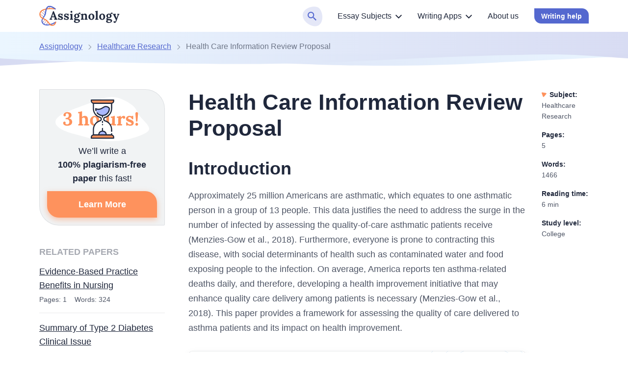

--- FILE ---
content_type: text/html; charset=utf-8
request_url: https://assignology.com/health-care-information-review-proposal/
body_size: 42181
content:

<!DOCTYPE html>
<html class="no-js no-touch" lang="en-US">
<head prefix="og: http://ogp.me/ns# fb: http://ogp.me/ns#">
<meta charset="UTF-8">
<meta name="viewport" content="width=device-width, initial-scale=1">
<link rel="preload" href="https://assignology.com/wp-content/themes/assignology/assets/css/single.css?ver=524e369" as="style">
<script>
dataLayer = [];
</script>
<!-- Google Tag Manager -->
<script>(function (w, d, s, l, i) {
w[l] = w[l] || [];
w[l].push({
'gtm.start': new Date().getTime(), event: 'gtm.js'
});
var f = d.getElementsByTagName(s)[0],
j = d.createElement(s),
dl = l != 'dataLayer' ? '&l=' + l : '';
j.async = true;
j.src =
'https://www.googletagmanager.com/gtm.js?id=' + i + dl;
f.parentNode.insertBefore(j, f);
})(window, document, 'script', 'dataLayer', 'GTM-T5Q8LBJ');
</script>
<!-- End Google Tag Manager -->
<link rel="icon" href="https://assignology.com/favicons/favicon-30x30.svg" type="image/svg+xml">
<link rel="icon" type="image/png" href="https://assignology.com/favicons/favicon-48x48.png">
<link rel="apple-touch-icon" href="https://assignology.com/favicons/apple-touch-icon.png">
<link rel="manifest" href="https://assignology.com/favicons/manifest.json">
<meta name="theme-color" content="#d9ddee">
<script>
if (sessionStorage.fontLoaded) {
document.documentElement.className += ' font-variable-loaded';
}
</script>
<style>
@font-face {
font-family: "LoraCritical";
font-weight: 100 900;
font-style: normal;
src: url([data-uri]);
}
</style>
<title>Health Care Information Review Proposal | Healthcare Essay Example</title>
<meta name='robots' content='max-image-preview:large' >
<!-- All In One SEO Pack Pro 3.7.1[25224,25290] -->
<!-- Debug String: 2JMJ7L5RSW0YVB/VLWAYKK/YBWK -->
<meta name="description"  content="This paper provides a framework for assessing the quality of care delivered to asthma patients and its impact on health improvement." >
<link rel="canonical" href="https://assignology.com/health-care-information-review-proposal/" >
<!-- All In One SEO Pack Pro -->
<link rel='stylesheet' id='wp-block-library-css'  href='https://assignology.com/wp-includes/css/dist/block-library/style.min.css?ver=6.0.8' media='all' >
<style id='global-styles-inline-css'>
body{--wp--preset--color--black: hsl(0, 0%, 0%);--wp--preset--color--cyan-bluish-gray: #abb8c3;--wp--preset--color--white: hsl(0, 0%, 100%);--wp--preset--color--pale-pink: #f78da7;--wp--preset--color--vivid-red: #cf2e2e;--wp--preset--color--luminous-vivid-orange: #ff6900;--wp--preset--color--luminous-vivid-amber: #fcb900;--wp--preset--color--light-green-cyan: #7bdcb5;--wp--preset--color--vivid-green-cyan: #00d084;--wp--preset--color--pale-cyan-blue: #8ed1fc;--wp--preset--color--vivid-cyan-blue: #0693e3;--wp--preset--color--vivid-purple: #9b51e0;--wp--preset--color--black-800: hsl(222, 31%, 18%);--wp--preset--color--blue-900: hsl(208, 87%, 29%);--wp--preset--color--blue-800: hsl(208, 87%, 39%);--wp--preset--color--blue-700: hsl(208, 68%, 51%);--wp--preset--color--blue-600: hsl(208, 58%, 62%);--wp--preset--color--blue-500: hsl(208, 100%, 60%);--wp--preset--color--blue-200: hsl(208, 100%, 92%);--wp--preset--color--blue-100: hsl(178, 33%, 90%);--wp--preset--color--blue-50: hsl(178, 63%, 95%);--wp--preset--color--yellow-600: hsl(30, 88%, 50%);--wp--preset--color--yellow-500: hsl(30, 100%, 52%);--wp--preset--color--yellow-400: hsl(30, 100%, 62%);--wp--preset--color--yellow-200: hsl(30, 100%, 78%);--wp--preset--color--yellow-100: hsl(30, 100%, 93%);--wp--preset--color--yellow-50: hsl(44, 100%, 95%);--wp--preset--color--green-500: hsl(177, 33%, 60%);--wp--preset--color--green-400: hsl(177, 41%, 71%);--wp--preset--color--red-500: hsl(3, 98%, 66%);--wp--preset--color--red-100: hsl(3, 100%, 95%);--wp--preset--color--gray-800: hsl(222, 13%, 35%);--wp--preset--color--gray-700: hsl(220, 22%, 39%);--wp--preset--color--gray-600: hsl(223, 7%, 51%);--wp--preset--color--gray-400: hsl(222, 3%, 73%);--wp--preset--color--gray-200: hsl(223, 15%, 84%);--wp--preset--color--gray-100: hsl(209, 11%, 96%);--wp--preset--color--gray-50: hsl(240, 5%, 96%);--wp--preset--gradient--vivid-cyan-blue-to-vivid-purple: linear-gradient(135deg,rgba(6,147,227,1) 0%,rgb(155,81,224) 100%);--wp--preset--gradient--light-green-cyan-to-vivid-green-cyan: linear-gradient(135deg,rgb(122,220,180) 0%,rgb(0,208,130) 100%);--wp--preset--gradient--luminous-vivid-amber-to-luminous-vivid-orange: linear-gradient(135deg,rgba(252,185,0,1) 0%,rgba(255,105,0,1) 100%);--wp--preset--gradient--luminous-vivid-orange-to-vivid-red: linear-gradient(135deg,rgba(255,105,0,1) 0%,rgb(207,46,46) 100%);--wp--preset--gradient--very-light-gray-to-cyan-bluish-gray: linear-gradient(135deg,rgb(238,238,238) 0%,rgb(169,184,195) 100%);--wp--preset--gradient--cool-to-warm-spectrum: linear-gradient(135deg,rgb(74,234,220) 0%,rgb(151,120,209) 20%,rgb(207,42,186) 40%,rgb(238,44,130) 60%,rgb(251,105,98) 80%,rgb(254,248,76) 100%);--wp--preset--gradient--blush-light-purple: linear-gradient(135deg,rgb(255,206,236) 0%,rgb(152,150,240) 100%);--wp--preset--gradient--blush-bordeaux: linear-gradient(135deg,rgb(254,205,165) 0%,rgb(254,45,45) 50%,rgb(107,0,62) 100%);--wp--preset--gradient--luminous-dusk: linear-gradient(135deg,rgb(255,203,112) 0%,rgb(199,81,192) 50%,rgb(65,88,208) 100%);--wp--preset--gradient--pale-ocean: linear-gradient(135deg,rgb(255,245,203) 0%,rgb(182,227,212) 50%,rgb(51,167,181) 100%);--wp--preset--gradient--electric-grass: linear-gradient(135deg,rgb(202,248,128) 0%,rgb(113,206,126) 100%);--wp--preset--gradient--midnight: linear-gradient(135deg,rgb(2,3,129) 0%,rgb(40,116,252) 100%);--wp--preset--duotone--dark-grayscale: url('#wp-duotone-dark-grayscale');--wp--preset--duotone--grayscale: url('#wp-duotone-grayscale');--wp--preset--duotone--purple-yellow: url('#wp-duotone-purple-yellow');--wp--preset--duotone--blue-red: url('#wp-duotone-blue-red');--wp--preset--duotone--midnight: url('#wp-duotone-midnight');--wp--preset--duotone--magenta-yellow: url('#wp-duotone-magenta-yellow');--wp--preset--duotone--purple-green: url('#wp-duotone-purple-green');--wp--preset--duotone--blue-orange: url('#wp-duotone-blue-orange');--wp--preset--font-size--small: 13px;--wp--preset--font-size--medium: 20px;--wp--preset--font-size--large: 36px;--wp--preset--font-size--x-large: 42px;}.has-black-color{color: var(--wp--preset--color--black) !important;}.has-cyan-bluish-gray-color{color: var(--wp--preset--color--cyan-bluish-gray) !important;}.has-white-color{color: var(--wp--preset--color--white) !important;}.has-pale-pink-color{color: var(--wp--preset--color--pale-pink) !important;}.has-vivid-red-color{color: var(--wp--preset--color--vivid-red) !important;}.has-luminous-vivid-orange-color{color: var(--wp--preset--color--luminous-vivid-orange) !important;}.has-luminous-vivid-amber-color{color: var(--wp--preset--color--luminous-vivid-amber) !important;}.has-light-green-cyan-color{color: var(--wp--preset--color--light-green-cyan) !important;}.has-vivid-green-cyan-color{color: var(--wp--preset--color--vivid-green-cyan) !important;}.has-pale-cyan-blue-color{color: var(--wp--preset--color--pale-cyan-blue) !important;}.has-vivid-cyan-blue-color{color: var(--wp--preset--color--vivid-cyan-blue) !important;}.has-vivid-purple-color{color: var(--wp--preset--color--vivid-purple) !important;}.has-black-background-color{background-color: var(--wp--preset--color--black) !important;}.has-cyan-bluish-gray-background-color{background-color: var(--wp--preset--color--cyan-bluish-gray) !important;}.has-white-background-color{background-color: var(--wp--preset--color--white) !important;}.has-pale-pink-background-color{background-color: var(--wp--preset--color--pale-pink) !important;}.has-vivid-red-background-color{background-color: var(--wp--preset--color--vivid-red) !important;}.has-luminous-vivid-orange-background-color{background-color: var(--wp--preset--color--luminous-vivid-orange) !important;}.has-luminous-vivid-amber-background-color{background-color: var(--wp--preset--color--luminous-vivid-amber) !important;}.has-light-green-cyan-background-color{background-color: var(--wp--preset--color--light-green-cyan) !important;}.has-vivid-green-cyan-background-color{background-color: var(--wp--preset--color--vivid-green-cyan) !important;}.has-pale-cyan-blue-background-color{background-color: var(--wp--preset--color--pale-cyan-blue) !important;}.has-vivid-cyan-blue-background-color{background-color: var(--wp--preset--color--vivid-cyan-blue) !important;}.has-vivid-purple-background-color{background-color: var(--wp--preset--color--vivid-purple) !important;}.has-black-border-color{border-color: var(--wp--preset--color--black) !important;}.has-cyan-bluish-gray-border-color{border-color: var(--wp--preset--color--cyan-bluish-gray) !important;}.has-white-border-color{border-color: var(--wp--preset--color--white) !important;}.has-pale-pink-border-color{border-color: var(--wp--preset--color--pale-pink) !important;}.has-vivid-red-border-color{border-color: var(--wp--preset--color--vivid-red) !important;}.has-luminous-vivid-orange-border-color{border-color: var(--wp--preset--color--luminous-vivid-orange) !important;}.has-luminous-vivid-amber-border-color{border-color: var(--wp--preset--color--luminous-vivid-amber) !important;}.has-light-green-cyan-border-color{border-color: var(--wp--preset--color--light-green-cyan) !important;}.has-vivid-green-cyan-border-color{border-color: var(--wp--preset--color--vivid-green-cyan) !important;}.has-pale-cyan-blue-border-color{border-color: var(--wp--preset--color--pale-cyan-blue) !important;}.has-vivid-cyan-blue-border-color{border-color: var(--wp--preset--color--vivid-cyan-blue) !important;}.has-vivid-purple-border-color{border-color: var(--wp--preset--color--vivid-purple) !important;}.has-vivid-cyan-blue-to-vivid-purple-gradient-background{background: var(--wp--preset--gradient--vivid-cyan-blue-to-vivid-purple) !important;}.has-light-green-cyan-to-vivid-green-cyan-gradient-background{background: var(--wp--preset--gradient--light-green-cyan-to-vivid-green-cyan) !important;}.has-luminous-vivid-amber-to-luminous-vivid-orange-gradient-background{background: var(--wp--preset--gradient--luminous-vivid-amber-to-luminous-vivid-orange) !important;}.has-luminous-vivid-orange-to-vivid-red-gradient-background{background: var(--wp--preset--gradient--luminous-vivid-orange-to-vivid-red) !important;}.has-very-light-gray-to-cyan-bluish-gray-gradient-background{background: var(--wp--preset--gradient--very-light-gray-to-cyan-bluish-gray) !important;}.has-cool-to-warm-spectrum-gradient-background{background: var(--wp--preset--gradient--cool-to-warm-spectrum) !important;}.has-blush-light-purple-gradient-background{background: var(--wp--preset--gradient--blush-light-purple) !important;}.has-blush-bordeaux-gradient-background{background: var(--wp--preset--gradient--blush-bordeaux) !important;}.has-luminous-dusk-gradient-background{background: var(--wp--preset--gradient--luminous-dusk) !important;}.has-pale-ocean-gradient-background{background: var(--wp--preset--gradient--pale-ocean) !important;}.has-electric-grass-gradient-background{background: var(--wp--preset--gradient--electric-grass) !important;}.has-midnight-gradient-background{background: var(--wp--preset--gradient--midnight) !important;}.has-small-font-size{font-size: var(--wp--preset--font-size--small) !important;}.has-medium-font-size{font-size: var(--wp--preset--font-size--medium) !important;}.has-large-font-size{font-size: var(--wp--preset--font-size--large) !important;}.has-x-large-font-size{font-size: var(--wp--preset--font-size--x-large) !important;}
</style>
<script src='https://assignology.com/wp-content/themes/assignology/libs/jquery/jquery-3.6.0.min.js?ver=3.6.0' id='jquery-js'></script>
<meta property="og:type" content="website">
<meta property="og:title" content="Health Care Information Review Proposal | Healthcare Essay Example">
<meta property="og:description" content="This paper provides a framework for assessing the quality of care delivered to asthma patients and its impact on health improvement.">
<meta property="og:url" content="https://assignology.com/health-care-information-review-proposal/">
<meta property="og:site_name" content="Assignology">
<meta property="og:image" content="https://assignology.com/wp-content/uploads/2023/01/fig1-2.png">
<meta property="og:image:type" content="image/png">
<meta property="og:image:width" content="451">
<meta property="og:image:height" content="426">
<meta property="og:image:alt" content="Health Care Information Review Proposal | Healthcare Essay Example">
<meta name="twitter:card" content="summary">
<meta name="twitter:title" content="Health Care Information Review Proposal | Healthcare Essay Example">
<meta name="twitter:description" content="This paper provides a framework for assessing the quality of care delivered to asthma patients and its impact on health improvement.">
<meta name="twitter:url" content="https://assignology.com/health-care-information-review-proposal/">
<meta name="twitter:image" content="https://assignology.com/wp-content/uploads/2023/01/fig1-2.png">
<style>*,*::before,*::after{box-sizing:border-box}body{margin:0;font-family:var(--bs-body-font-family);font-size:var(--bs-body-font-size);font-weight:var(--bs-body-font-weight);line-height:var(--bs-body-line-height);color:var(--bs-body-color);text-align:var(--bs-body-text-align);background-color:var(--bs-body-bg);-webkit-text-size-adjust:100%}h1,h2,h3{margin-top:0;margin-bottom:.5rem;font-weight:500;line-height:1.2}h1{font-size:var(--font-size-h1)}h2{font-size:var(--font-size-h2)}h3{font-size:var(--font-size-h3)}p{margin-top:0;margin-bottom:1.5rem}ol,ul{padding-left:2rem}ol,ul{margin-top:0;margin-bottom:1rem}ol ol,ul ul{margin-bottom:0}b{font-weight:bolder}a{color:var(--bs-link-color);text-decoration:underline}figure{margin:0 0 1rem}img,svg{vertical-align:middle}table{caption-side:bottom;border-collapse:collapse}th{text-align:inherit;text-align:-webkit-match-parent}thead,tbody,tr,td,th{border-color:inherit;border-style:solid;border-width:0}label{display:inline-block}button{border-radius:0}input,button{margin:0;font-family:inherit;font-size:inherit;line-height:inherit}button{text-transform:none}button,[type="button"]{-webkit-appearance:button}::-moz-focus-inner{padding:0;border-style:none}::-webkit-datetime-edit-fields-wrapper,::-webkit-datetime-edit-text,::-webkit-datetime-edit-minute,::-webkit-datetime-edit-hour-field,::-webkit-datetime-edit-day-field,::-webkit-datetime-edit-month-field,::-webkit-datetime-edit-year-field{padding:0}::-webkit-inner-spin-button{height:auto}[type="search"]{outline-offset:-2px;-webkit-appearance:textfield}::-webkit-search-decoration{-webkit-appearance:none}::-webkit-color-swatch-wrapper{padding:0}::file-selector-button{font:inherit;-webkit-appearance:button}.container{--bs-gutter-x: 2rem;--bs-gutter-y: 0;width:100%;margin-right:auto;margin-left:auto}@media (min-width:576px){.container{max-width:540px}}@media (min-width:768px){.container{max-width:720px}}@media (min-width:992px){.container{max-width:924px}}@media (min-width:1200px){.container{max-width:1152px}}.row{--bs-gutter-x: 2rem;--bs-gutter-y: 0;display:flex;flex-wrap:wrap;margin-top:calc(-1 * var(--bs-gutter-y));margin-right:calc(-.5 * var(--bs-gutter-x));margin-left:calc(-.5 * var(--bs-gutter-x))}.row>*{flex-shrink:0;width:100%;max-width:100%;padding-right:calc(var(--bs-gutter-x) * .5);padding-left:calc(var(--bs-gutter-x) * .5);margin-top:var(--bs-gutter-y)}@media (min-width:992px){.col-lg-3{flex:0 0 auto;width:25%}.col-lg-9{flex:0 0 auto;width:75%}}.d-block{display:block!important}.d-none{display:none!important}.h-100{height:100%!important}.pt-3{padding-top:3rem!important}.pb-5{padding-bottom:5rem!important}.text-end{text-align:right!important}.text-nowrap{white-space:nowrap!important}@media (min-width:576px){.d-sm-none{display:none!important}}@media (min-width:992px){.d-lg-block{display:block!important}.d-lg-none{display:none!important}.flex-lg-row-reverse{flex-direction:row-reverse!important}}.visually-hidden{position:absolute!important;width:1px!important;height:1px!important;padding:0!important;margin:-1px!important;overflow:hidden!important;clip:rect(0,0,0,0)!important;white-space:nowrap!important;border:0!important}:root{--white-default: #fff;--black-default: #000;--black-800: #20283c;--black-700: #16243c;--blue-1000: #00188f;--blue-900: #354bbb;--blue-800: #5468cf;--blue-400: #2e73ea;--blue-300: #2ea4ff;--blue-250: #d8dcf3;--blue-200: #d8dcee;--blue-100: #e2eff8;--blue-55: #ebfbff;--blue-50: #ebf6ff;--orange-600: #d64700;--orange-500: #fe712a;--orange-400: #fe925d;--orange-200: #f77d40;--green-650: #00998a;--green-600: #26a6a0;--green-500: #77bbb7;--green-400: #97d3d0;--red-500: #f85d3a;--red-200: #fc5f74;--red-100: #ffeae6;--gray-800: #4e5565;--gray-700: #4e5c79;--gray-600: #797e8b;--gray-400: #b8b9bc;--gray-200: #d0d3dc;--gray-100: #f1f3f4;--gray-50: #f4f4f5;--white-default-alpha-074: rgba(255,255,255,0.74);--white-default-alpha-0: rgba(255,255,255,0);--black-800-alpha-08: rgba(32,40,60,0.8);--black-800-alpha-06: rgba(32,40,60,0.6);--black-800-alpha-04: rgba(32,40,60,0.4);--black-800-alpha-01: rgba(32,40,60,0.1);--black-800-alpha-008: rgba(32,40,60,0.08);--blue-1000-alpha-020: rgba(0,24,143,0.2);--blue-1000-alpha-010: rgba(0,24,143,0.1);--blue-1000-alpha-007: rgba(0,24,143,0.07);--blue-900-alpha-040: rgba(53,75,187,0.4);--blue-800-alpha-040: rgba(84,104,207,0.4);--blue-800-alpha-007: rgba(84,104,207,0.07);--blue-800-alpha-008: rgba(84,104,207,0.08);--blue-800-alpha-010: rgba(84,104,207,0.1);--blue-300-alpha-020: rgba(46,164,255,0.2);--gray-700-alpha-025: rgba(78,92,121,0.25);--gray-600-alpha-08: rgba(121,126,139,0.8);--gray-100-alpha-0: rgba(241,243,244,0);--gray-50-alpha-0: rgba(244,244,245,0);--orange-400-alpha-050: rgba(254,146,93,0.5);--orange-400-alpha-030: rgba(254,146,93,0.3);--orange-400-alpha-010: rgba(254,146,93,0.1)}.text-color-blue-800{color:var(--blue-800)}:root{--heading-scale-ratio: 1.18;--heading-line-height: 1.5;--paragraph-unit: 16px;--body-line-height: 1.6;--font-family-default: Nunito, sans-serif;--font-weight-regular: 400;--font-weight-medium: 500;--font-weight-semibold: 600;--font-weight-bold: 700}@media (min-width:576px){:root{--paragraph-unit: 17px}}@media (min-width:768px){:root{--heading-scale-ratio: 1.2}}@media (min-width:992px){:root{--heading-scale-ratio: 1.255}}@media (min-width:1200px){:root{--paragraph-unit: 18px}}html{--font-size-paragraph: var(--paragraph-unit);--font-size-xxl: calc( (calc(calc(calc(calc(calc(var(--paragraph-unit) * var(--heading-scale-ratio)) * var(--heading-scale-ratio)) * var(--heading-scale-ratio)) * var(--heading-scale-ratio)) * var(--heading-scale-ratio)) * var(--heading-scale-ratio)) * var(--heading-scale-ratio));--font-size-h0: calc(calc(calc(calc(calc(var(--paragraph-unit) * var(--heading-scale-ratio)) * var(--heading-scale-ratio)) * var(--heading-scale-ratio)) * var(--heading-scale-ratio)) * var(--heading-scale-ratio));--font-size-h1: calc(calc(calc(calc(var(--paragraph-unit) * var(--heading-scale-ratio)) * var(--heading-scale-ratio)) * var(--heading-scale-ratio)) * var(--heading-scale-ratio));--font-size-h2: calc(calc(calc(var(--paragraph-unit) * var(--heading-scale-ratio)) * var(--heading-scale-ratio)) * var(--heading-scale-ratio));--font-size-h3: calc(calc(var(--paragraph-unit) * var(--heading-scale-ratio)) * var(--heading-scale-ratio));--font-size-h4: calc(var(--paragraph-unit) * var(--heading-scale-ratio));--font-size-h5: var(--paragraph-unit)}@media (max-width:575.98px){.container,.row{--bs-gutter-x: 4.5rem}}@media (min-width:576px){.container,.row{--bs-gutter-x: 2rem}}.container{padding-right:calc(var(--bs-gutter-x) * 0.5);padding-left:calc(var(--bs-gutter-x) * 0.5)}html{font-size:8px}@media (min-width:576px){html{font-size:10px}}@media (min-width:768px){html{font-size:12px}}@media (min-width:992px){html{font-size:14px}}@media (min-width:1200px){html{font-size:16px}}[data-trim-text]::after{content:attr(data-trim-text)}.site{display:flex;flex-direction:column;min-height:100vh}.site__content{flex-grow:1}body{--height-of-edge-wave: 24px;--margin-for-edge-wave: 23px;--position-of-edge-wave: -23px;font-size:16px;line-height:1.6;min-width:320px;overflow-x:hidden;color:var(--black-800);font-weight:var(--font-weight-regular);font-family:sans-serif;background-color:var(--white-default)}html.font-variable-loaded body{font-family:Lora,sans-serif}@font-face{font-weight:400 700;font-family:Lora;font-style:normal;font-display:swap;src:url(/wp-content/themes/assignology/assets/fonts/lora-latin-wght-normal.woff2) format("woff2-variations");unicode-range:U+20-7F,U+A0-FF,U+131,U+152,U+153,U+2BB,U+2BC,U+2C6,U+2DA,U+2DC,U+2000-2057,U+205C-206F,U+2074,U+20AC,U+2122,U+2191,U+2193,U+2212,U+2215,U+FEFF,U+FFFD;font-named-instance:'Regular'}a{color:var(--c-link, var(--blue-300))}a{text-decoration:none}.custom-link{--c-link: var(--blue-800);-webkit-text-decoration-style:solid;text-decoration-style:solid;-webkit-text-decoration-line:underline;text-decoration-line:underline;-webkit-text-decoration-color:var(--blue-800);text-decoration-color:var(--blue-800);text-underline-offset:0.1em;text-decoration-thickness:1px}.custom-typography a{word-break:break-word;-webkit-text-decoration-style:solid;text-decoration-style:solid;-webkit-text-decoration-line:underline;text-decoration-line:underline;-webkit-text-decoration-color:var(--blue-300);text-decoration-color:var(--blue-300);text-underline-offset:0.1em;text-decoration-thickness:1px}p{font-size:var(--font-size-paragraph);line-height:var(--body-line-height)}p{margin-bottom:var(--mb-p, 14px)}@media (min-width:576px){p{--mb-p: 16px}}h1,h2,h3{-webkit-font-smoothing:antialiased;-moz-osx-font-smoothing:grayscale;margin-bottom:var(--heading-margin-bottom, 1rem);font-weight:var(--font-weight-semibold);line-height:var(--heading-line-height)}h1:last-child{--heading-margin-bottom: 0}h1{--heading-line-height: 1.2;font-size:var(--font-size-h1)}h2{--heading-line-height: 1.35;font-size:var(--font-size-h2)}h3{--heading-line-height: 1.45;font-size:var(--font-size-h3)}img{display:block;max-width:100%;height:auto;margin:auto}.article:not(.article--collections) .webkit-scrollbars--table{margin-top:1.5rem;margin-bottom:1rem}.article:not(.article--collections) .webkit-scrollbars--table .table-responsive{padding:1.5px;overflow-x:auto}.article:not(.article--collections) .webkit-scrollbars--table .table{margin-bottom:1rem;overflow:hidden;word-wrap:normal;word-break:normal;border-radius:8px;box-shadow:0 0 0 1.5px var(--black-800-alpha-01)}.article:not(.article--collections) .webkit-scrollbars--table .table tr{vertical-align:top}.article:not(.article--collections) .webkit-scrollbars--table .table thead th{padding:14px 12px 10px;background-color:var(--blue-1000-alpha-010);border-right:1.5px solid var(--black-800-alpha-01);border-bottom:1.5px solid var(--black-800-alpha-01)}.article:not(.article--collections) .webkit-scrollbars--table .table thead th:last-child{border-right:0}.article:not(.article--collections) .webkit-scrollbars--table .table tbody tr{border-bottom:1px solid var(--brown-400)}.article:not(.article--collections) .webkit-scrollbars--table .table tbody tr:nth-child(odd){background-color:transparent}.article:not(.article--collections) .webkit-scrollbars--table .table tbody td,.article:not(.article--collections) .webkit-scrollbars--table .table tbody th{font-size:16px;line-height:1.6;padding:12px;border-right:1.5px solid var(--black-800-alpha-01)}.article:not(.article--collections) .webkit-scrollbars--table .table tbody td:last-child{border:0}.article:not(.article--collections) .article__content figure.wp-block-table{margin-top:1.5rem;margin-bottom:1rem}.article:not(.article--collections) .article__content figure.wp-block-table .webkit-scrollbars--table{margin-top:0;margin-bottom:0}.webkit-scrollbars ::-webkit-scrollbar{width:5px;height:5px}.webkit-scrollbars ::-webkit-scrollbar-corner{background:var(--gray-100)}.webkit-scrollbars ::-webkit-scrollbar-button{width:0;height:0}.webkit-scrollbars ::-webkit-scrollbar-track{background-color:var(--gray-100);border:0}.webkit-scrollbars ::-webkit-scrollbar-thumb{background-color:var(--blue-300);border-radius:5px}.a-bnr{position:relative;display:block;text-align:center;text-decoration:none!important;background-color:var(--white-default);background-image:url("data:image/svg+xml;charset=utf-8,%3Csvg xmlns=%27http://www.w3.org/2000/svg%27 fill=%27none%27 viewBox=%270 0 264 264%27%3E %3Ccircle cx=%27132%27 cy=%27132%27 r=%2718.5%27 stroke=%27%23E0EEF8%27/%3E %3Ccircle cx=%27132%27 cy=%27132%27 r=%2712.5%27 stroke=%27%23E0EEF8%27/%3E %3Ccircle cx=%27132%27 cy=%27132%27 r=%277.5%27 stroke=%27%23E0EEF8%27/%3E %3Ccircle cx=%27132%27 cy=%27132%27 r=%273.5%27 stroke=%27%23E0EEF8%27/%3E %3Ccircle cx=%27132%27 cy=%27132%27 r=%2725.5%27 stroke=%27%23E0EEF8%27/%3E %3Ccircle cx=%27132%27 cy=%27132%27 r=%2733.5%27 stroke=%27%23E0EEF8%27/%3E %3Ccircle cx=%27132%27 cy=%27132%27 r=%2751.5%27 stroke=%27%23E0EEF8%27/%3E %3Ccircle cx=%27132%27 cy=%27132%27 r=%2761.5%27 stroke=%27%23E0EEF8%27/%3E %3Ccircle cx=%27132%27 cy=%27132%27 r=%2742.5%27 stroke=%27%23E0EEF8%27/%3E %3Ccircle cx=%27132%27 cy=%27132%27 r=%2773.5%27 stroke=%27%23E0EEF8%27/%3E %3Ccircle cx=%27132%27 cy=%27132%27 r=%2788.5%27 stroke=%27%23E0EEF8%27/%3E %3Ccircle cx=%27132%27 cy=%27132%27 r=%27107.5%27 stroke=%27%23E0EEF8%27/%3E %3Ccircle cx=%27132%27 cy=%27132%27 r=%27130.8%27 stroke=%27%23E0EEF8%27/%3E %3C/svg%3E");background-repeat:no-repeat;background-size:264px 264px;border-radius:8px;box-shadow:inset 0 0 0 1px var(--black-800-alpha-01),0 6px 16px var(--black-800-alpha-008)}.a-bnr--1{padding-top:4px;background-position:top -80px left 50%}@media (min-width:576px){.a-bnr{display:flex;text-align:left;background-position:top 50% right -175px}.a-bnr--1{flex-direction:row-reverse}.a-bnr--1{padding-top:0;background-position:right -47px top -54px}}.a-bnr__content,.a-bnr__text,.a-bnr__image{display:block}.a-bnr__content{width:100%;padding:var(--pt-a-bnr-content, 24px) 24px 24px 24px}.a-bnr--1 .a-bnr__content{--pt-a-bnr-content: 8px}@media (min-width:576px){.a-bnr--1 .a-bnr__content{--pt-a-bnr-content: 16px}}@media (min-width:576px){.a-bnr__content{margin-right:24px}}.a-bnr__text{font-size:var(--font-size-paragraph);line-height:var(--body-line-height);margin-bottom:12px;color:var(--black-800);text-align:left}.a-bnr__image{width:var(--w-a-bnr-img, 100%);background-repeat:no-repeat;background-position:center;background-size:contain}@media (min-width:576px){.a-bnr__image{flex-shrink:0}}.a-bnr--1 .a-bnr__image{height:96px;background-image:url(/wp-content/themes/assignology/assets/images/deliver.svg)}@media (min-width:576px){.a-bnr--1 .a-bnr__image{width:var(--w-a-bnr-img, 185px);height:auto;background-position:27px 12px;background-size:132px 132px}}.a-bnr .btn-parent{display:inline-block}@media (min-width:992px){.article{padding-left:1rem}}@media (min-width:1200px){.article.article--sample{position:relative;padding-right:128px}}.article__header{margin-bottom:2rem}.article__content h2,.article__content h3{margin-top:20px}@media (min-width:576px){.article__content h2,.article__content h3{margin-top:2rem}}.article__content p,.article__content ul,.article__content ol{--body-line-height: 1.7;color:var(--gray-800)}.article__content>ul{--row-gap-custom-list: 12px;--top-ul-marker: 0.4em;--left-ul-marker: 12px;--size-ul-marker: 9px;--padding-left-ul: 33px;--background-image-ul-marker: url(
"data:image/svg+xml;charset=utf-8,%3Csvg xmlns=%27http://www.w3.org/2000/svg%27 stroke=%27%235468cf%27 width=%279%27 height=%279%27 xml:space=%27preserve%27%3E%3Ccircle fill=%27none%27 stroke-width=%273%27 cx=%274.5%27 cy=%274.5%27 r=%273%27/%3E%3C/svg%3E"
);font-size:var(--font-size-paragraph);line-height:var(--body-line-height)}.article__content>ul,.article__content>ul ul{display:grid;grid-row-gap:var(--row-gap-custom-list);padding:0;list-style-type:none}@media (min-width:576px){.article__content>ul,.article__content>ul ul{--left-ul-marker: 24px;--padding-left-ul: 49px}}.article__content>ul>li,.article__content>ul ul>li{position:relative;padding-left:var(--padding-left-ul)}.article__content>ul>li::before,.article__content>ul ul>li::before{position:absolute;top:var(--top-ul-marker);left:var(--left-ul-marker);display:block;width:var(--size-ul-marker);height:var(--size-ul-marker);background-image:var(--background-image-ul-marker);background-repeat:no-repeat;background-position:center;content:''}.article__content>ul ul{--top-ul-marker: 0.5em;--left-ul-marker: 2px;--size-ul-marker: 6px;--padding-left-ul: 18px;--background-image-ul-marker: url(
"data:image/svg+xml;charset=utf-8,%3Csvg xmlns=%27http://www.w3.org/2000/svg%27 viewBox=%270 0 6 6%27 xml:space=%27preserve%27 fill=%27%235468cf%27%3E%3Ccircle cx=%273%27 cy=%273%27 r=%273%27/%3E%3C/svg%3E"
)}@media (min-width:576px){.article__content>ul ul{--left-ul-marker: -4px}}.article__content>ul ul>li:first-child{margin-top:var(--row-gap-custom-list)}.article__content>ol{--row-gap-custom-list: 12px;--content-ol: counter(item);--padding-left-ol: 35px;--left-counter-ol: 0;--size-counter-ol: 27px;--background-image-counter-ol: url(
"data:image/svg+xml;charset=utf-8,%3Csvg width=%2732%27 height=%2732%27 xmlns=%27http://www.w3.org/2000/svg%27 preserveAspectRatio=%27none%27 fill=%27%23e2eff8%27%3E%3Cpath d=%27M26.0515 30.4217C34.565 24.8195 33.0626 9.54062 27.053 2.91979C21.0435 -3.70104 0.511015 1.39191 0.0102215 13.615C-0.490572 25.838 17.5379 36.0239 26.0515 30.4217Z%27/%3E%3C/svg%3E"
);font-size:var(--font-size-paragraph);line-height:var(--body-line-height)}.article__content>ol,.article__content>ol ol{display:grid;grid-row-gap:var(--row-gap-custom-list);padding:0;list-style-type:none}@media (min-width:576px){.article__content>ol,.article__content>ol ol{--padding-left-ol: 49px;--left-counter-ol: 8px;--size-counter-ol: 29px}}@media (min-width:992px){.article__content>ol,.article__content>ol ol{--padding-left-ol: 52px;--size-counter-ol: 32px}}.article__content>ol>li,.article__content>ol ol>li{position:relative;padding-left:var(--padding-left-ol)}.article__content>ol>li::before,.article__content>ol ol>li::before{position:absolute;top:0;left:var(--left-counter-ol);display:block;min-width:var(--size-counter-ol);height:var(--size-counter-ol);color:var(--blue-800);font-weight:var(--font-weight-bold);font-size:16px;line-height:var(--size-counter-ol);text-align:right;text-align:center;background-image:var(--background-image-counter-ol);background-repeat:no-repeat;background-size:100% 100%;content:var(--content-ol);counter-increment:item}.article__content>ol>li ol{--content-ol: counters(item, '.') '';--left-counter-ol: -4px;--padding-left-ol: 29px;--width-counter-ol: 36px;--background-image-counter-ol: none}@media (min-width:576px){.article__content>ol>li ol{--left-counter-ol: -7px;--padding-left-ol: 31px}}@media (min-width:992px){.article__content>ol>li ol{--left-counter-ol: -12px;--padding-left-ol: 28px}}.article__content>ol>li ol>li:first-child{margin-top:var(--row-gap-custom-list)}.article__content>ol:not(.custom-numbering-proceed),.article__content>ol ol:not(.custom-numbering-proceed){counter-reset:item}.article__content .a-bnr{margin:2rem 0}.article__content .toc ol{--body-line-height: 1.6}.breadcrumbs{padding:1rem 0 1.5rem;color:var(--black-800-alpha-06)}.breadcrumbs:last-child{padding-bottom:0}.breadcrumbs-separator{display:inline-block;width:10px;height:10px;margin:10px var(--mx-separator, 10px);vertical-align:middle;background-image:url("data:image/svg+xml;charset=utf-8,%3Csvg xmlns=%27http://www.w3.org/2000/svg%27 stroke=%27%2320283c%27 viewBox=%270 0 16 16%27%3E %3Cpath fill=%27none%27 stroke-linecap=%27round%27 stroke-width=%272%27 d=%27m5 1 7 7-7 7%27/%3E %3C/svg%3E");background-repeat:no-repeat;background-position:center;background-size:contain;opacity:0.4}@media (min-width:576px){.breadcrumbs-separator{--mx-separator: 10px}}.breadcrumbs a{--c-link: var(--blue-800);-webkit-text-decoration-style:solid;text-decoration-style:solid;-webkit-text-decoration-line:underline;text-decoration-line:underline;-webkit-text-decoration-color:var(--blue-800);text-decoration-color:var(--blue-800);text-underline-offset:0.1em;text-decoration-thickness:1px}.burger{position:relative;padding:7px 0;background-color:transparent;border:0}@media (min-width:576px){.burger{margin-right:3rem}}.burger__stripe{display:block;width:20px;height:3px;background-color:var(--black-700);border-radius:4px}.burger__stripe--top,.burger__stripe--bottom{position:absolute;top:7px;right:0}.burger__stripe--top{transform:translateY(-7px)}.burger__stripe--bottom{width:12px;transform:translateY(7px)}.btn{--bgc-btn: var(--blue-800);--bgc-btn-hover: var(--blue-900);font-size:var(--font-size-paragraph);line-height:var(--body-line-height);display:inline-grid;grid-auto-flow:column;gap:8px;align-items:center;justify-content:center;height:var(--h-btn, 2.5em);padding:0 var(--px-btn, 1.3em);color:var(--c-btn, var(--white-default));font-weight:var(--font-weight-bold);line-height:var(--lh-btn, 2.6);background-color:var(--bgc-btn);border:0;border-radius:0 16px;box-shadow:var(--bxsh-btn)}.btn--icon-only{--bgc-btn: transparent;--bgc-btn-hover: transparent}.btn--sm{font-size:14px;--h-btn: 2.25em;--lh-btn: 2.4;--px-btn: 14px;border-radius:0 14px}.btn--lg{--h-btn: 3em;--px-btn: 1.8em;--lh-btn: 3em;border-radius:0 24px}.btn--orange{--bgc-btn: var(--orange-400);--bgc-btn-hover: var(--orange-500);--c-outline-btn: var(--blue-800);--bxsh-btn: 0 4px 12px var(--orange-400-alpha-050)}.btn__icon{margin-left:0.5em}a.btn{--c-link-hover: var(--white-default)}.btn-parent{display:inline-block;perspective:350px}.btn-parent .btn{--bxsh-btn: 0 4px 12px var(--blue-800-alpha-040)}.btn-parent .btn--orange{--bxsh-btn: 0 6px 12px var(--orange-400-alpha-050)}.text-color-blue-800{color:var(--blue-800)}:root{--font-weight-bold: 700;--z-index-chatbot: 20;--z-index-overlay-chatbot: 10000;--c-button-close-chatbot: var(--black-800-alpha-04);--c-button-close-hover-chatbot: var(--gray-600);--bc-overlay-chatbot: var(--gray-600-alpha-08);--c-button-close-overlay-chatbot: var(--gray-100);--c-button-close-hover-overlay-chatbot: var(--white-default);--c-border-avatar-chatbot: var(--white-default);--c-border-bubble-avatar-chatbot: var(--white-default);--bc-bubble-chatbot: var(--orange-400);--bc-bubble-hover-chatbot: var(--orange-500);--c-border-avatar-small-chatbot: var(--gray-200);--c-bubble-chatbot: var(--orange-400);--c-bubble-hover-chatbot: var(--orange-500);--c-welcome-message-chatbot: var(--black-800);--c-border-welcome-chatbot: var(--blue-300);--bc-welcome-message-chatbot: var(--white-default);--shadow-chatbot: 0 4px 20px var(--gray-700-alpha-025);--c-button-close-welcome-chatbot: var(--black-800-alpha-04);--c-button-close-welcome-hover-chatbot: var(--gray-600);--c-border-avatar-welcome-chatbot: var(--blue-300);--bc-main-header-chatbot: var(--blue-800);--c-border-header-chatbot: var(--blue-800);--bc-main-body-chatbot: var(--white-default);--c-border-main-body-chatbot: var(--gray-200);--c-support-name-chatbot: var(--white-default);--c-support-status-chatbot: var(--blue-200);--c-reply-chatbot: var(--gray-800);--bc-reply-chatbot: var(--gray-100);--c-reply-user-side-chatbot: var(--blue-800);--bc-reply-user-side-chatbot: var(--blue-100);--c-button-chatbot: var(--blue-800);--bc-button-chatbot: var(--white-default);--c-border-button-chatbot: var(--blue-800);--c-button-hover-chatbot: var(--blue-900);--c-border-button-hover-chatbot: var(--blue-900);--c-button-focus-chatbot: var(--orange-600);--c-border-button-focus-chatbot: var(--orange-600);--c-button-fill-chatbot: var(--white-default);--bc-button-fill-chatbot: var(--blue-800);--c-button-fill-hover-chatbot: var(--white-default);--bc-button-fill-hover-chatbot: var(--blue-900);--c-button-fill-focus-chatbot: var(--white-default);--bc-button-fill-focus-chatbot: var(--orange-600);--c-button-type-two-chatbot: var(--blue-800);--c-border-button-type-two-chatbot: var(--blue-800);--bc-button-type-two-chatbot: var(--white-default);--c-button-type-two-hover-chatbot: var(--white-default);--c-border-button-type-two-hover-chatbot: var(--blue-800);--bc-button-type-two-hover-chatbot: var(--blue-800);--c-button-type-two-focus-chatbot: var(--white-default);--c-border-button-type-two-focus-chatbot: var(--blue-800);--bc-button-type-two-focus-chatbot: var(--blue-800);--bc-check-group-chatbot: var(--white-default);--c-border-check-group-chatbot: var(--blue-200);--c-check-chatbot: var(--black-800);--c-check-hover-chatbot: var(--white-default);--bc-check-hover-chatbot: var(--blue-800);--c-border-check-chatbot: var(--blue-200);--c-check-box-chatbot: var(--blue-200);--c-check-box-hover-chatbot: var(--white-default);--bc-dot-typing-item-chatbot: var(--gray-800);--c-close-circle-button-chatbot: var(--gray-200);--c-close-circle-button-hover-chatbot: var(--gray-600)}.visually-hidden{position:absolute!important;width:1px!important;height:1px!important;margin:-1px!important;padding:0!important;overflow:hidden!important;white-space:nowrap!important;border:0!important;clip:rect(0,0,0,0)!important}.cookie-popup{position:fixed;bottom:0;left:0;z-index:10;width:100%;overflow:hidden;color:var(--white-default);background-color:var(--blue-800)}.cookie-popup__image,.cookie-popup__button{flex-shrink:0}.cookie-popup__image{display:none}@media (min-width:576px){.cookie-popup__image{display:block;width:48px;height:48px;margin-right:12px;background-image:url(/wp-content/themes/assignology/assets/images/cookie.svg);background-repeat:no-repeat}}.cookie-popup__body{display:flex;align-items:flex-start;padding-top:var(--pt-cookie-popup-body, 1rem);padding-bottom:var(--pb-cookie-popup-body, 1rem)}@media (min-width:576px){.cookie-popup__body{--pt-cookie-popup-body: 0.5rem;--pb-cookie-popup-body: 0.5rem;align-items:center}}.cookie-popup__text{margin-right:auto}.cookie-popup__link{--c-link: var(--orange-400);--c-link-hover: var(--orange-400);font-weight:var(--font-weight-bold);text-decoration:underline;-webkit-text-decoration-color:var(--orange-400);text-decoration-color:var(--orange-400)}.cookie-popup__button{margin-left:24px;padding:1px;color:var(--white-default);background-color:transparent;border:0}@media (min-width:992px){.cookie-popup__button{margin-left:2rem}}.header{padding-top:0.75rem;padding-bottom:0.75rem}.header__row{position:relative;z-index:5;display:flex;align-items:center;min-height:40px}.header__logo{flex-shrink:0;margin-right:auto}.header__btn{position:absolute;top:100%;left:2.5rem;margin-top:var(--mt-header-btn, 26px);visibility:var(--vis-header-btn, hidden);opacity:var(--opc-header-btn, 0)}@media (min-width:576px){.header__btn{--mt-header-btn: 0;--vis-header-btn: visible;--opc-header-btn: 1;position:static;flex-shrink:0}}.header__btn-link{box-shadow:none}.logo__pic{width:auto;height:32px;margin:0}@media (min-width:768px){.logo__pic{height:41px}}.header-menu{display:flex;flex:0 0 auto;align-items:center}.header-search{position:relative;z-index:2;width:100%;height:40px;margin-right:var(--mr-header-search, 4rem)}@media (min-width:576px){.header-search{margin-left:2rem}}@media (min-width:768px){.header-search{--mr-header-search: 30px}}@media (min-width:992px){.header-search{--mr-header-search: 2rem}}.header-search__inner{position:absolute;top:0;right:0;display:flex;flex-direction:row-reverse;align-items:center;min-width:100%;height:100%}@media (min-width:576px){.header-search__inner{right:auto;left:0;background-color:var(--white-default);box-shadow:0 0 0 6px var(--white-default)}}@media (min-width:1200px){.header-search__inner{position:static}}.header-search__form{position:relative;width:var(--w-header-search-form, 0);margin-right:16px;visibility:hidden;opacity:0}@media (max-width:575.98px){.header-search__form{padding:4px 0;background-color:var(--white-default)}}@media (min-width:576px){.header-search__form{--w-header-search-form: 127px}}@media (min-width:768px){.header-search__form{--w-header-search-form: 100%}}@media (min-width:992px){.header-search__form{--w-header-search-form: 117px}}@media (min-width:1200px){.header-search__form{--w-header-search-form: 100%}}.header-search__input{width:100%;height:30px;padding:0 24px 1px 0;color:var(--black-800);background-color:var(--white-default);border:0;border-bottom:2px solid var(--blue-800);-webkit-appearance:none;appearance:none}.header-search__input-clear{position:absolute;top:0;right:0;height:100%;padding:7px 5px 0;color:var(--gray-400)}.header-search__toggle{position:relative;z-index:1;padding:11px;color:var(--blue-800);background-color:var(--white-default);border:0}.header-search__toggle-bg{position:absolute;top:50%;left:50%;z-index:-1;margin-top:2px;margin-left:5px;transform:translate(-50%,-50%);opacity:0.15;fill:var(--blue-800)}.header-search__toggle-open,.header-search__toggle-close{display:block}.header-search__toggle-close{position:absolute;top:11px;left:11px;opacity:0}.intro{background-image:linear-gradient(to bottom,var(--blue-250),var(--blue-50));position:relative;z-index:1;margin-bottom:var(--mb-intro-waves, 24px)}.intro--single{position:relative;margin-bottom:var(--margin-for-edge-wave);z-index:1;background-image:linear-gradient(to right,var(--blue-50) 0%,var(--blue-250) 100%)}.intro--single::after{position:absolute;left:0;z-index:-1;display:block;width:100%;height:var(--height-of-edge-wave);background-image:url("data:image/svg+xml;charset=utf-8,%3Csvg xmlns=%27http://www.w3.org/2000/svg%27 fill=%27none%27 viewBox=%270 0 1360 24%27 preserveAspectRatio=%27none%27%3E %3Cg clip-path=%27url%28%23a%29%27%3E %3Cpath fill=%27url%28%23b%29%27 d=%27M508.68 13.9c151.52 7.53 308.48 15.33 528.77 5.34C1244.21 9.86 1328.8 6.05 1360 4.67V0H0v24C201.85 12.2 349.27 5.98 501.23 13.52l7.45.37Z%27/%3E %3Cpath fill=%27url%28%23c%29%27 d=%27M561.14 20.53c182.54-1.2 305.13-12.65 546.22-18.37 127.35-3.03 137.91-.32 252.64 6.92V0H0v9.08c110.82 7.15 432.27 12.3 561.14 11.45Z%27/%3E %3C/g%3E %3Cdefs%3E %3ClinearGradient id=%27b%27 x1=%271360%27 x2=%270%27 y1=%270%27 y2=%270%27 gradientUnits=%27userSpaceOnUse%27%3E %3Cstop stop-color=%27%23E9F5FF%27/%3E %3Cstop offset=%271%27 stop-color=%27%23D7DBF2%27/%3E %3C/linearGradient%3E %3ClinearGradient id=%27c%27 x1=%270%27 x2=%271360%27 y1=%2720.63%27 y2=%2720.63%27 gradientUnits=%27userSpaceOnUse%27%3E %3Cstop stop-color=%27%23E9F5FF%27/%3E %3Cstop offset=%271%27 stop-color=%27%23D7DBF2%27/%3E %3C/linearGradient%3E %3CclipPath id=%27a%27%3E %3Cpath fill=%27%23fff%27 d=%27M0 0h1360v24H0z%27 transform=%27matrix%28-1 0 0 1 1360 0%29%27/%3E %3C/clipPath%3E %3C/defs%3E %3C/svg%3E");background-repeat:no-repeat;background-size:100% 100%;content:'';bottom:var(--position-of-edge-wave)}.main-menu{position:absolute;top:100%;left:0;width:100%;margin-top:var(--mt-main-menu, 1.25rem);padding:var(--py-main-menu, 2rem) var(--px-main-menu, 2.5rem);background-color:var(--white-default);border-radius:8px;box-shadow:0 6px 16px var(--black-800-alpha-008);visibility:var(--vis-main-menu, hidden);opacity:var(--opc-main-menu, 0)}@media (min-width:576px){.main-menu{min-height:var(--min-h-main-menu, 202px)}}@media (min-width:768px){.main-menu{--min-h-main-menu: 202px}}@media (min-width:992px){.main-menu{--min-h-main-menu: 0;--py-main-menu: 0;--px-main-menu: 0;--mt-main-menu: 0;--vis-main-menu: visible;--opc-main-menu: 1;position:static;flex-shrink:0;width:auto;margin-right:2rem;border-radius:0;box-shadow:none}}.main-menu__list{--c-link: var(--black-800);--c-link-hover: var(--blue-800);padding-left:0;list-style:none;position:relative;margin-top:var(--mt-main-menu-list, 44px);margin-bottom:0;border-top:1px solid var(--black-800-alpha-01)}@media (min-width:576px){.main-menu__list{--mt-main-menu-list: -1.5rem;border-top:0}}@media (min-width:992px){.main-menu__list{position:static;display:flex;align-items:center;justify-content:flex-start;margin-top:0}}.main-menu__item{--img-main-menu-icon: url(/wp-content/themes/assignology/assets/images/menu-mobile-icon-1.svg);padding-top:1.5rem}@media (min-width:992px){.main-menu__item{padding-top:0}}.main-menu__item:nth-child(2){--img-main-menu-icon: url(/wp-content/themes/assignology/assets/images/menu-mobile-icon-2.svg)}@media (min-width:992px){.main-menu__item:nth-child(2){position:relative}.main-menu__item:nth-child(2) .main-menu__drop{left:-50%;width:max-content;margin-top:24px;padding:1.15rem 2.5rem 2rem}.main-menu__item:nth-child(2) .main-menu__drop.dropdown-menu{display:flex;flex-direction:column}}.main-menu__item:nth-child(3){--img-main-menu-icon: url(/wp-content/themes/assignology/assets/images/menu-mobile-icon-3.svg)}@media (min-width:576px){.main-menu__item:nth-child(3){position:absolute;top:0;left:0;transform:translateY(200%)}}@media (min-width:992px){.main-menu__item:nth-child(3){position:relative;transform:none}}@media (min-width:992px){.main-menu__item:not(:last-child){margin-right:2rem}}@media (min-width:576px){.main-menu__item.dropdown{display:flex;align-items:flex-start}}@media (min-width:992px){.main-menu__item.dropdown{display:block}}@media (min-width:576px) and (max-width:991.98px){.main-menu__item--absolute{position:absolute;top:0;left:0;transform:translateY(100%)}}.main-menu__link{font-size:var(--font-size-paragraph);line-height:var(--body-line-height);display:flex;flex-shrink:0;align-items:center;font-weight:var(--font-weight-bold)}.main-menu__link.dropdown-toggle{outline:none}@media (min-width:992px){.main-menu__link{font-size:16px;line-height:1.6;font-weight:var(--font-weight-regular)}}.main-menu__icon{flex-shrink:0;margin-right:12px}@media (min-width:992px){.main-menu__icon{display:none}}.main-menu__icon i{display:block;flex-shrink:0;width:40px;height:40px;background-image:var(--img-main-menu-icon);background-repeat:no-repeat;background-position:center;background-size:contain}@media (min-width:992px){.main-menu__icon i{background-image:none}}.main-menu__dropdown-icon{margin-left:8px}.main-menu__dropdown-icon>svg{transform:rotate(-90deg)}@media (min-width:992px){.main-menu__dropdown-icon>svg{transform:none}}.main-menu__drop{padding-left:0;list-style:none;z-index:5;display:none;width:100%;max-height:var(--max-h-main-menu-drop, calc(100vh - 318px));margin-top:var(--mt-main-menu-drop, 12px);margin-bottom:var(--mb-main-menu-drop, 12px);overflow-y:auto;background-color:var(--white-default)}@media (min-width:768px) and (max-width:991.98px){.main-menu__drop{grid-template-columns:1fr 1fr}}@media (max-width:767.98px){.main-menu__drop{grid-template-columns:1fr}}@media (min-width:576px) and (max-width:991.98px){.main-menu__drop{gap:0 1rem;margin-left:2rem;border-left:1px solid var(--black-800-alpha-01)}}@media (min-width:576px){.main-menu__drop{--max-h-main-menu-drop: calc(100vh - 135px);--mt-main-menu-drop: 0;--mb-main-menu-drop: 0;padding:var(--pt-main-menu-drop, 0) var(--pr-main-menu-drop, 10px) var(--pb-main-menu-drop, 0) var(--pl-main-menu-drop, 2rem)}}@media (min-width:768px){.main-menu__drop{--max-h-main-menu-drop: calc(100vh - 124px);--mt-main-menu-drop: -12px}}@media (min-width:992px){.main-menu__drop{--max-h-main-menu-drop: calc(100vh - 95px);--pt-main-menu-drop: calc(2rem - 12px);--pr-main-menu-drop: 3rem;--pb-main-menu-drop: 3rem;--pl-main-menu-drop: 3rem;--mt-main-menu-drop: 1.25rem;position:absolute;top:100%;left:0;display:block;column-count:3;border-radius:8px;box-shadow:0 6px 16px var(--black-800-alpha-008);visibility:hidden;opacity:0}}@media (min-width:1200px){.main-menu__drop{--max-h-main-menu-drop: calc(100vh - 112px);column-count:4}}.main-menu__drop-item{padding-top:var(--pt-main-menu-drop-item, 12px)}.main-menu__drop-item:first-child{--pt-main-menu-drop-item: 0}@media (min-width:768px){.main-menu__drop-item:first-child{--pt-main-menu-drop-item: 12px}}@media (min-width:576px){.main-menu__drop-item{position:relative}}.sample-info{font-size:14px;margin-bottom:2rem}.sample-info__table,.sample-info__item,.sample-info__label,.sample-info__text{display:block}.sample-info__body{display:flex;flex-wrap:wrap}@media (min-width:576px){.sample-info__body{flex-wrap:nowrap;justify-content:space-between}}@media (min-width:1200px){.sample-info__body{position:absolute;top:0;right:0;display:block;width:96px}}.sample-info__label,.sample-info__text{padding:0}.sample-info__text{color:var(--gray-800)}.sample-info__item{width:var(--w-sample-info, 50%);margin-top:var(--mt-sample-info, 8px)}@media (min-width:576px){.sample-info__item{--w-sample-info: auto;--mt-sample-info: 0;margin-left:var(--ml-sample-info, 1rem)}.sample-info__item--subject{--ml-sample-info: 0}}@media (min-width:1200px){.sample-info__item{--mt-sample-info: 16px;--ml-sample-info: 0}}.sample-info__item--subject{--w-sample-info: 100%;--mt-sample-info: 0}@media (min-width:576px){.sample-info__item--subject{--w-sample-info: auto}}.sample-info__item--subject .sample-info__label{position:relative;padding-left:16px}.sample-info__item--subject .sample-info__label::before{position:absolute;top:6px;left:0;width:10px;height:10px;background-image:url("data:image/svg+xml;charset=utf-8,%3Csvg width=%2710%27 height=%2710%27 xmlns=%27http://www.w3.org/2000/svg%27 fill=%27%23fe925d%27%3E%3Cpath d=%27M9.443 3.715 4.716 9.397a1.22 1.22 0 0 1-2.083-.357L.077 2.104C-.246 1.223.503.319 1.427.479l7.285 1.25c.927.167 1.332 1.265.731 1.986Z%27/%3E%3C/svg%3E");background-repeat:no-repeat;background-position:center;content:''}.searchFormInput::-webkit-search-cancel-button{display:none}@media (min-width:992px){.sidebar-banner{padding:21px 1rem 1rem;text-align:center;background-color:var(--gray-100);border-radius:2px 40px;box-shadow:inset 0 0 0 1px var(--black-800-alpha-01)}}@media (min-width:992px) and (min-width:1200px){.sidebar-banner{padding-top:16px}}@media (min-width:992px){.sidebar-banner__header{display:flex!important;align-items:center;justify-content:center;min-height:90px;margin-bottom:6px;background-image:url(/wp-content/themes/assignology/assets/images/sandglass.svg);background-repeat:no-repeat;background-position:center;background-size:contain}.sidebar-banner,.sidebar-banner span{display:block}.sidebar-banner__title{color:var(--blue-800);font-weight:var(--font-weight-bold);font-size:38px;line-height:1.2}.sidebar-banner__text{font-size:var(--font-size-paragraph);line-height:var(--body-line-height);margin-bottom:12px;color:var(--black-800)}}.post-navigation{margin-top:2rem;padding-top:var(--pt-post-navigation, 18px);padding-bottom:var(--pb-post-navigation, 18px);border-top:2px solid var(--blue-800);border-bottom:2px solid var(--blue-800)}@media (min-width:768px){.post-navigation{--pt-post-navigation: 1.5rem;--pb-post-navigation: 1.5rem}}@media (min-width:992px){.post-navigation{--pb-post-navigation: 0;margin-left:1rem;border-bottom:0}}@media (min-width:1200px){.single-post .post-navigation{margin-right:128px}}@media (min-width:576px){.post-navigation .nav-links{display:grid;grid-column-gap:4rem;grid-template-columns:repeat(2,minmax(0,1fr))}}.post-navigation .nav-links__item a{--c-link: var(--gray-800);--c-link-hover: var(--black-800);display:flex;align-items:center}.post-navigation .nav-links__item.nav-previous{margin-bottom:18px}@media (min-width:576px){.post-navigation .nav-links__item.nav-previous{margin-bottom:0}}.post-navigation .nav-links__item.nav-next{text-align:right}.post-navigation .nav-links__item.nav-next a{flex-direction:row-reverse}.post-navigation__icon{position:relative;flex-shrink:0;padding:11px;color:var(--blue-800)}.post-navigation__icon::before{position:absolute;top:0;left:0;display:block;width:100%;height:100%;background-image:url("data:image/svg+xml;charset=utf-8,%3Csvg width=%2732%27 height=%2732%27 xmlns=%27http://www.w3.org/2000/svg%27 preserveAspectRatio=%27none%27 fill=%27%235468cf%27%3E%3Cpath d=%27M26.0515 30.4217C34.565 24.8195 33.0626 9.54062 27.053 2.91979C21.0435 -3.70104 0.511015 1.39191 0.0102215 13.615C-0.490572 25.838 17.5379 36.0239 26.0515 30.4217Z%27/%3E%3C/svg%3E");background-repeat:no-repeat;background-position:center;background-size:contain;opacity:0.15;content:''}.post-navigation__icon svg{position:relative;display:block}.nav-previous .post-navigation__icon{margin-right:16px}.nav-next .post-navigation__icon{margin-left:16px}.main-menu__drop-link{--c-link: var(--black-800);--c-link-hover: var(--black-800);position:relative;display:block;padding-left:26px}.main-menu__drop-link::before,.main-menu__drop-link::after{position:absolute;top:6px;left:0;width:10px;height:10px;background-repeat:no-repeat;background-position:center;content:''}.main-menu__drop-link::before{background-image:url("data:image/svg+xml;charset=utf-8,%3Csvg width=%2710%27 height=%2710%27 xmlns=%27http://www.w3.org/2000/svg%27 fill=%27%23fe925d%27%3E%3Cpath d=%27M9.443 3.715 4.716 9.397a1.22 1.22 0 0 1-2.083-.357L.077 2.104C-.246 1.223.503.319 1.427.479l7.285 1.25c.927.167 1.332 1.265.731 1.986Z%27/%3E%3C/svg%3E")}.main-menu__drop-link::after{background-image:url("data:image/svg+xml;charset=utf-8,%3Csvg width=%2710%27 height=%2710%27 xmlns=%27http://www.w3.org/2000/svg%27 fill=%27%235468cf%27%3E%3Cpath d=%27M9.443 3.715 4.716 9.397a1.22 1.22 0 0 1-2.083-.357L.077 2.104C-.246 1.223.503.319 1.427.479l7.285 1.25c.927.167 1.332 1.265.731 1.986Z%27/%3E%3C/svg%3E");opacity:0}.toc__more{position:absolute;bottom:0;left:0;display:flex;justify-content:center;width:100%;margin:0 auto;text-align:center;border-bottom:2px solid var(--bb-c-view-more, var(--blue-800))}.toc__more::before{position:absolute;bottom:0;left:1%;display:block;width:98%;height:100%;background-color:var(--white-default-alpha-074);content:''}.toc__more button{position:absolute;bottom:0;margin-bottom:-20px;padding:11px;color:var(--c-view-more-btn, var(--blue-800));background-color:transparent;background-image:var(--view-more-bg-img, url("data:image/svg+xml;charset=utf-8,%3Csvg width=%2732%27 height=%2732%27 xmlns=%27http://www.w3.org/2000/svg%27 preserveAspectRatio=%27none%27 fill=%27%23d8dcee%27%3E%3Cpath d=%27M26.0515 30.4217C34.565 24.8195 33.0626 9.54062 27.053 2.91979C21.0435 -3.70104 0.511015 1.39191 0.0102215 13.615C-0.490572 25.838 17.5379 36.0239 26.0515 30.4217Z%27/%3E%3C/svg%3E"));background-repeat:no-repeat;background-position:center;background-size:contain;border:0}.toc__more button>svg{display:block}.toc{--c-link: var(--black-800);--c-link-hover: var(--blue-800);position:relative;margin-bottom:var(--mb-toc, 2rem);border-radius:var(--bdrs-toc, 8px);box-shadow:inset 0 0 0 1px var(--black-800-alpha-01),0 6px 16px var(--black-800-alpha-008)}.toc__header{font-size:var(--font-size-paragraph);line-height:var(--body-line-height);padding:1.5rem 2rem 8px;font-weight:var(--font-weight-bold)}.toc--big .toc__content{display:block!important;overflow:hidden}.toc--big .toc__content:not(.show){height:var(--h-toc-collapsed, 112px)}@media (min-width:1200px){.toc--big .toc__content:not(.show){--h-toc-collapsed: 122px}}.toc ol{padding-left:0;list-style:none;margin-bottom:0;padding:0 2rem var(--pb-toc-ol, 1.5rem);counter-reset:item}.toc ol li{font-size:var(--font-size-paragraph);line-height:var(--body-line-height);display:flex;align-items:center;margin-bottom:8px}.toc ol li:last-child{margin-bottom:0}.toc ol li::before{margin-right:16px;font-weight:var(--font-weight-bold);content:counter(item);counter-increment:item}.toc a{text-decoration:none}.toc.toc--big{--mb-toc: calc(2rem + 18px);--bdrs-toc: 8px 8px 0 0}.toc.toc--big ol{--pb-toc-ol: 24px}.widget{font-size:var(--font-size-paragraph);line-height:var(--body-line-height);margin-top:2.5rem}.widget:first-child{margin-top:0}.widget__title{margin-bottom:12px;color:var(--black-800-alpha-04);font-weight:var(--font-weight-semibold);text-align:center;text-transform:uppercase}@media (min-width:992px){.widget__title{text-align:left}}.widget.widget--banner{display:none}@media (min-width:992px){.widget.widget--banner{position:sticky;top:0;z-index:3;display:block;margin-top:-1rem;padding-top:1rem;background-color:var(--white-default);border-radius:0 0 8px 8px}}.widget-samples{padding-left:0;list-style:none;margin-bottom:0}@media (min-width:576px) and (max-width:991.98px){.widget-samples{margin-top:-16px;column-count:2}}.widget-samples__item{padding-top:16px;padding-bottom:16px;border-bottom:1px solid var(--black-800-alpha-01)}@media (max-width:575.98px){.widget-samples__item:first-child{padding-top:0}}@media (max-width:991.98px){.widget-samples__item{break-inside:avoid}}@media (min-width:992px){.widget-samples__item:first-child{padding-top:0}}.widget-samples__link{--c-link: var(--black-800);--c-link-hover: var(--blue-800);display:block;margin-bottom:4px;-webkit-text-decoration-color:var(--black-800);text-decoration-color:var(--black-800)}.widget-samples__meta{font-size:14px;display:flex;color:var(--gray-800)}.widget-samples__meta-item{margin-right:16px}.widget-samples__meta-item:last-child{margin-right:0}.preview-sample-picture__header{display:none}.preview-sample-picture__header button{--c-btn: var(--white-default-alpha-074)}</style>
</head>
<body id="body" class="post-template-default single single-post postid-9885 single-format-standard wp-embed-responsive">
<!-- Google Tag Manager (noscript) -->
<noscript>
<iframe src="https://www.googletagmanager.com/ns.html?id=GTM-T5Q8LBJ"
height="0" width="0" style="display:none;visibility:hidden"></iframe>
</noscript>
<!-- End Google Tag Manager (noscript) -->
<div id="site" class="site">
<div id="site-header" class="site__header d-print-none">
<svg class="d-none" width="0" height="0" xmlns="http://www.w3.org/2000/svg">
<symbol id="search" viewBox="0 0 18 18" fill="currentColor">
<path
d="M12.864 11.32h-.813l-.288-.277A6.66 6.66 0 0 0 13.38 6.69a6.69 6.69 0 1 0-6.69 6.69 6.66 6.66 0 0 0 4.354-1.617l.278.289v.813L16.467 18 18 16.467l-5.136-5.146Zm-6.174 0a4.625 4.625 0 0 1-4.632-4.63A4.625 4.625 0 0 1 6.69 2.058a4.625 4.625 0 0 1 4.63 4.632 4.625 4.625 0 0 1-4.63 4.63Z"/>
</symbol>
<symbol id="cross" viewBox="0 0 18 18" fill="currentColor">
<path fill-rule="evenodd" clip-rule="evenodd"
d="M2.293 2.293a1 1 0 0 1 1.414 0l5.295 5.295 5.296-5.295a1 1 0 1 1 1.414 1.414l-5.295 5.295 5.295 5.296a1 1 0 0 1-1.414 1.414l-5.296-5.295-5.295 5.295a1 1 0 0 1-1.414-1.414l5.295-5.296-5.295-5.295a1 1 0 0 1 0-1.414Z"/>
</symbol>
<symbol id="plus" fill="currentColor" viewBox="0 0 17 17">
<path stroke="none" fill-rule="evenodd"
d="M.36 8.4a1 1 0 0 1 1-1H7.3V1.46a1 1 0 0 1 2 0V7.4h5.94a1 1 0 1 1 0 2H9.3v5.94a1 1 0 1 1-2 0V9.4H1.36a1 1 0 0 1-1-1Z"
clip-rule="evenodd"/>
</symbol>
<symbol id="down" viewBox="0 0 18 18" fill="none">
<path fill="none" stroke="currentColor" stroke-width="2" stroke-linecap="round" d="M16.9 4.9 9 12.7 1.1 4.9"/>
</symbol>
<symbol id="down-sm" viewBox="0 0 13 13" fill="none">
<path stroke="currentColor" stroke-width="2" stroke-linecap="round" d="M11.8 4.2 6.5 9.5 1.2 4.2"/>
</symbol>
<symbol id="arrow-prev" viewBox="0 0 18 18" fill="currentColor">
<path
d="M17 10.2c.6 0 1-.4 1-1v-.4c0-.6-.4-1-1-1H4.1L7 4.6c.3-.4.3-1 0-1.3l-.1-.2c-.4-.4-1.1-.4-1.5 0L0 9l5.4 5.9c.4.4 1.1.4 1.5 0l.1-.2c.3-.4.3-1 0-1.3l-2.9-3.2H17z"/>
</symbol>
<symbol id="arrow-next" viewBox="0 0 18 18" fill="currentColor">
<path
d="M1 10.2c-.6 0-1-.4-1-1v-.4c0-.6.4-1 1-1h12.9L11 4.6c-.3-.4-.3-1 0-1.3l.2-.2c.4-.4 1.1-.4 1.5 0L18 9l-5.4 5.9c-.4.4-1.1.4-1.5 0l-.1-.2c-.3-.4-.3-1 0-1.3l2.9-3.2H1z"/>
</symbol>
<symbol id="arrow-down" viewBox="0 0 12 12" fill="currentColor">
<path
d="M6.8.8C6.8.4 6.4 0 6 0s-.8.4-.8.8v8.4L3.1 7.4c-.3-.3-.7-.3-1 0-.3.3-.3.8 0 1.1L6 12l3.9-3.5c.3-.3.3-.8 0-1.1-.3-.3-.7-.3-1 0L6.8 9.2V.8z"/>
</symbol>
<symbol id="arrow-long-right" viewBox="0 0 17 17" fill="currentColor">
<path d="M1.90002 9.26064C1.34774 9.26064 0.900024 8.81293 0.900024 8.26064L0.900024 8.13938C0.900024 7.58709 1.34774 7.13938 1.90002 7.13938L13.2228 7.13938L10.7157 4.37128C10.3706 3.99017 10.375 3.40467 10.7203 3.02368C11.1173 2.58563 11.8109 2.57999 12.2077 3.01822L16.9 8.20001L12.2077 13.3818C11.8109 13.82 11.1173 13.8144 10.7203 13.3763C10.375 12.9954 10.3706 12.4099 10.7157 12.0287L13.2228 9.26065L1.90002 9.26064Z"/>
</symbol>
<symbol id="copy" viewBox="0 0 12 12" fill="currentColor">
<path fill-rule="evenodd" clip-rule="evenodd"
d="M3.1.1c-.3 0-.5.2-.5.5s.2.5.5.5h5.3c1.4 0 2.5 1.1 2.5 2.5v5.3c0 .3.2.5.5.5s.5-.2.5-.5V3.6c0-1.9-1.6-3.5-3.5-3.5H3.1zm-1 3.3h5.5c.6 0 1 .4 1 1v5.5c0 .6-.4 1-1 1H2.1c-.6 0-1-.4-1-1V4.4c0-.6.5-1 1-1zm-2 1c0-1.1.9-2 2-2h5.5c1.1 0 2 .9 2 2v5.5c0 1.1-.9 2-2 2H2.1c-1.1 0-2-.9-2-2V4.4z"/>
</symbol>
<symbol fill="none" viewBox="0 0 24 24" id="download">
<path fill="currentColor" d="M23.15 8.58a.85.85 0 0 0-.84.85v11.64H1.69V9.43a.85.85 0 1 0-1.69 0V21.9c0 .47.38.85.85.85h22.3c.47 0 .85-.38.85-.85V9.43a.85.85 0 0 0-.85-.85Z"></path>
<path fill="currentColor" d="M11.4 17.44a.85.85 0 0 0 1.2 0l3.64-3.65a.84.84 0 1 0-1.2-1.2l-2.2 2.21V2.09a.85.85 0 1 0-1.69 0V14.8l-2.2-2.2a.85.85 0 0 0-1.2 1.2l3.65 3.64Z"></path>
</symbol>
<symbol fill="none" viewBox="0 0 24 24" id="repeat">
<g fill="currentColor" clip-path="url(#a)">
<path d="M12 0a12 12 0 1 0-.01 23.99A12 12 0 0 0 12 0Zm0 22.4a10.41 10.41 0 0 1 0-20.8 10.41 10.41 0 0 1 0 20.8Z"></path>
<path d="M17.4 11.2h-4.6V6.6a.8.8 0 1 0-1.6 0v4.6H6.6a.8.8 0 0 0 0 1.6h4.6v4.6a.8.8 0 0 0 1.6 0v-4.6h4.6a.8.8 0 0 0 0-1.6Z"></path>
</g>
<defs>
<clipPath id="a">
<path fill="#fff" d="M0 0h24v24H0z"></path>
</clipPath>
</defs>
</symbol>
<symbol fill="none" viewBox="0 0 24 24" id="pause">
<g fill="#fff" clip-path="url(#b)">
<path fill-rule="evenodd" d="M8.8 6c.44 0 .8.34.8.75v10.5c0 .41-.36.75-.8.75-.44 0-.8-.34-.8-.75V6.75c0-.41.36-.75.8-.75Zm6.4 0c.44 0 .8.34.8.75v10.5c0 .41-.36.75-.8.75-.44 0-.8-.34-.8-.75V6.75c0-.41.36-.75.8-.75Z" clip-rule="evenodd"></path>
<path d="M12 0a12 12 0 1 0-.01 23.99A12 12 0 0 0 12 0Zm0 22.43a10.45 10.45 0 0 1 0-20.86 10.45 10.45 0 0 1 0 20.86Z"></path>
</g>
<defs>
<clipPath id="b">
<path fill="#fff" d="M0 0h24v24H0z"></path>
</clipPath>
</defs>
</symbol>
<symbol fill="none" viewBox="0 0 24 24" id="refresh">
<g clip-path="url(#c)">
<path fill="#fff" d="M13.63 1.63A10.38 10.38 0 0 0 3.26 12v.03L1.21 8.94a.66.66 0 0 0-1.1.73l2.98 4.49c.1.16.28.26.47.28h.08c.16 0 .32-.05.44-.16l4.14-3.73a.66.66 0 0 0-.89-.98L4.6 12.05V12a9.05 9.05 0 1 1 2.65 6.4.66.66 0 0 0-.93 0 .66.66 0 0 0 0 .93 10.38 10.38 0 1 0 7.32-17.7Z"></path>
</g>
<defs>
<clipPath id="c">
<path fill="#fff" d="M0 0h24v24H0z"></path>
</clipPath>
</defs>
</symbol>
<symbol fill="none" viewBox="0 0 17 16" id="play">
<g fill="#fff" clip-path="url(#d)">
<path
d="M8.4 0a8 8 0 1 0 0 16 8 8 0 0 0 0-16Zm0 14.96a6.96 6.96 0 1 1 .02-13.93 6.96 6.96 0 0 1-.02 13.93Z"></path>
<path d="M11.6 7.55 6.72 4.74a.52.52 0 0 0-.79.45v5.62c0 .4.44.65.79.45l4.86-2.8c.35-.2.35-.71 0-.91Z"></path>
</g>
<defs>
<clipPath id="d">
<path fill="#fff" d="M.4 0h16v16H.4z"></path>
</clipPath>
</defs>
</symbol>
<symbol xmlns="http://www.w3.org/2000/svg" fill="none" viewBox="0 0 16 16" id="faq-arrow">
<g clip-path="url(#e)">
<path stroke="currentColor" stroke-linecap="round" stroke-width="2" d="m15 5-7 7-7-7"></path>
</g>
<defs>
<clipPath id="e">
<path fill="#fff" d="M0 0h16v16H0z"></path>
</clipPath>
</defs>
</symbol>
</svg>
<header class="header">
<div class="container">
<div class="header__row">
<div class="logo header__logo">
<a href="https://assignology.com/" class="logo__link" title="Assignology main page">
<img src="https://assignology.com/wp-content/themes/assignology/images/assignology-logo.svg" class="logo__pic" width="164" height="41" alt="Assignology.com logo">
</a>
</div>
<div class="header-search">
<div class="header-search__inner">
<button class="header-search__toggle"
data-bs-auto-close="outside"
data-bs-toggle="dropdown"
data-bs-display="static"
aria-expanded="false">
<span class="visually-hidden">Toggle header search form</span>
<svg class="header-search__toggle-bg" xmlns="http://www.w3.org/2000/svg" width="55" height="55" xml:space="preserve"><path d="M29.6 46c2.4-.1 4.6-.7 6.5-2 10.6-7 8.8-26.1 1.3-34.4C29.8 1.4 4.1 7.7 3.5 23 3 35.6 18.3 46.5 29.6 46z"/></svg>
<svg class="header-search__toggle-open" aria-hidden="true" focusable="false" width="18" height="18">
<use xlink:href="#search"></use>
</svg>
<svg class="header-search__toggle-close" aria-hidden="true" focusable="false" width="18" height="18">
<use xlink:href="#cross"></use>
</svg>
</button>
<form role="search" class="searchForm header-search__form dropdown-menu" action="https://assignology.com/" method="get">
<label class="visually-hidden" for="header-search-input">Search for:</label>
<input id="header-search-input"
class="searchFormInput header-search__input"
type="search"
placeholder="Search"
name="s"
minlength="3"
maxlength="100"
aria-label="Search"
value="">
<div class="searchFormInputClear header-search__input-clear d-none" title="Search form clear">
<svg class="d-block" aria-hidden="true" focusable="false" width="12" height="12">
<use xlink:href="#cross"></use>
</svg>
<span class="visually-hidden">Search form clear</span>
</div>
</form>
</div>
</div>
<div class="header-menu">
<button class="burger d-lg-none"
data-bs-auto-close="outside"
data-bs-toggle="dropdown"
data-bs-display="static"
aria-expanded="false"
aria-label="Open mobile menu">
<span class="burger__stripe burger__stripe--top"></span>
<span class="burger__stripe burger__stripe--middle"></span>
<span class="burger__stripe burger__stripe--bottom"></span>
</button>
<nav id="main-menu"
class="main-menu d-lg-block dropdown-menu"
itemscope itemtype="https://schema.org/SiteNavigationElement">
<ul class="main-menu__list">
<li class="main-menu__item dropdown webkit-scrollbars">
<a href="#" id="headerSubjectsLink"
class="main-menu__link dropdown-toggle"
role="button"
data-bs-toggle="dropdown"
data-bs-display="static"
data-bs-auto-close="outside"
aria-expanded="false"
title="Essay Subjects">
<span class="main-menu__icon"><i></i></span>
Essay Subjects
<span class="main-menu__dropdown-icon">
<svg aria-hidden="true" width="13" height="13" focusable="false"><use xlink:href="#down-sm"></use></svg>
</span>
</a>
<ul class="main-menu__drop dropdown-menu" aria-labelledby="headerSubjectsLink">
<li class="main-menu__drop-item" itemprop=name>
<a href="https://assignology.com/category/administration-and-regulation/"
class="main-menu__drop-link"
title="Essays on Administration and Regulation"
itemprop=url>
Administration and Regulation						</a>
</li>
<li class="main-menu__drop-item" itemprop=name>
<a href="https://assignology.com/category/alternative-medicine/"
class="main-menu__drop-link"
title="Essays on Alternative Medicine"
itemprop=url>
Alternative Medicine						</a>
</li>
<li class="main-menu__drop-item" itemprop=name>
<a href="https://assignology.com/category/cardiology/"
class="main-menu__drop-link"
title="Essays on Cardiology"
itemprop=url>
Cardiology						</a>
</li>
<li class="main-menu__drop-item" itemprop=name>
<a href="https://assignology.com/category/dentistry/"
class="main-menu__drop-link"
title="Essays on Dentistry"
itemprop=url>
Dentistry						</a>
</li>
<li class="main-menu__drop-item" itemprop=name>
<a href="https://assignology.com/category/diagnostics/"
class="main-menu__drop-link"
title="Essays on Diagnostics"
itemprop=url>
Diagnostics						</a>
</li>
<li class="main-menu__drop-item" itemprop=name>
<a href="https://assignology.com/category/endocrinology/"
class="main-menu__drop-link"
title="Essays on Endocrinology"
itemprop=url>
Endocrinology						</a>
</li>
<li class="main-menu__drop-item" itemprop=name>
<a href="https://assignology.com/category/epidemiology/"
class="main-menu__drop-link"
title="Essays on Epidemiology"
itemprop=url>
Epidemiology						</a>
</li>
<li class="main-menu__drop-item" itemprop=name>
<a href="https://assignology.com/category/family-planning/"
class="main-menu__drop-link"
title="Essays on Family Planning"
itemprop=url>
Family Planning						</a>
</li>
<li class="main-menu__drop-item" itemprop=name>
<a href="https://assignology.com/category/gastroenterology/"
class="main-menu__drop-link"
title="Essays on Gastroenterology"
itemprop=url>
Gastroenterology						</a>
</li>
<li class="main-menu__drop-item" itemprop=name>
<a href="https://assignology.com/category/genetically-modified-food/"
class="main-menu__drop-link"
title="Essays on Genetically Modified Food"
itemprop=url>
Genetically Modified Food						</a>
</li>
<li class="main-menu__drop-item" itemprop=name>
<a href="https://assignology.com/category/geriatrics/"
class="main-menu__drop-link"
title="Essays on Geriatrics"
itemprop=url>
Geriatrics						</a>
</li>
<li class="main-menu__drop-item" itemprop=name>
<a href="https://assignology.com/category/health-it/"
class="main-menu__drop-link"
title="Essays on Health IT"
itemprop=url>
Health IT						</a>
</li>
<li class="main-menu__drop-item" itemprop=name>
<a href="https://assignology.com/category/healthcare-financing/"
class="main-menu__drop-link"
title="Essays on Healthcare Financing"
itemprop=url>
Healthcare Financing						</a>
</li>
<li class="main-menu__drop-item" itemprop=name>
<a href="https://assignology.com/category/healthcare-institution/"
class="main-menu__drop-link"
title="Essays on Healthcare Institution"
itemprop=url>
Healthcare Institution						</a>
</li>
<li class="main-menu__drop-item" itemprop=name>
<a href="https://assignology.com/category/healthcare-research/"
class="main-menu__drop-link"
title="Essays on Healthcare Research"
itemprop=url>
Healthcare Research						</a>
</li>
<li class="main-menu__drop-item" itemprop=name>
<a href="https://assignology.com/category/healthy-food/"
class="main-menu__drop-link"
title="Essays on Healthy Food"
itemprop=url>
Healthy Food						</a>
</li>
<li class="main-menu__drop-item" itemprop=name>
<a href="https://assignology.com/category/healthy-nutrition/"
class="main-menu__drop-link"
title="Essays on Healthy Nutrition"
itemprop=url>
Healthy Nutrition						</a>
</li>
<li class="main-menu__drop-item" itemprop=name>
<a href="https://assignology.com/category/immunology/"
class="main-menu__drop-link"
title="Essays on Immunology"
itemprop=url>
Immunology						</a>
</li>
<li class="main-menu__drop-item" itemprop=name>
<a href="https://assignology.com/category/medical-ethics/"
class="main-menu__drop-link"
title="Essays on Medical Ethics"
itemprop=url>
Medical Ethics						</a>
</li>
<li class="main-menu__drop-item" itemprop=name>
<a href="https://assignology.com/category/nephrology/"
class="main-menu__drop-link"
title="Essays on Nephrology"
itemprop=url>
Nephrology						</a>
</li>
<li class="main-menu__drop-item" itemprop=name>
<a href="https://assignology.com/category/neurology/"
class="main-menu__drop-link"
title="Essays on Neurology"
itemprop=url>
Neurology						</a>
</li>
<li class="main-menu__drop-item" itemprop=name>
<a href="https://assignology.com/category/nursing/"
class="main-menu__drop-link"
title="Essays on Nursing"
itemprop=url>
Nursing						</a>
</li>
<li class="main-menu__drop-item" itemprop=name>
<a href="https://assignology.com/category/nutrition/"
class="main-menu__drop-link"
title="Essays on Nutrition"
itemprop=url>
Nutrition						</a>
</li>
<li class="main-menu__drop-item" itemprop=name>
<a href="https://assignology.com/category/oncology/"
class="main-menu__drop-link"
title="Essays on Oncology"
itemprop=url>
Oncology						</a>
</li>
<li class="main-menu__drop-item" itemprop=name>
<a href="https://assignology.com/category/organic-food/"
class="main-menu__drop-link"
title="Essays on Organic Food"
itemprop=url>
Organic Food						</a>
</li>
<li class="main-menu__drop-item" itemprop=name>
<a href="https://assignology.com/category/other-medical-specialties/"
class="main-menu__drop-link"
title="Essays on Other Medical Specialties"
itemprop=url>
Other Medical Specialties						</a>
</li>
<li class="main-menu__drop-item" itemprop=name>
<a href="https://assignology.com/category/pediatrics/"
class="main-menu__drop-link"
title="Essays on Pediatrics"
itemprop=url>
Pediatrics						</a>
</li>
<li class="main-menu__drop-item" itemprop=name>
<a href="https://assignology.com/category/pharmacology/"
class="main-menu__drop-link"
title="Essays on Pharmacology"
itemprop=url>
Pharmacology						</a>
</li>
<li class="main-menu__drop-item" itemprop=name>
<a href="https://assignology.com/category/physiology/"
class="main-menu__drop-link"
title="Essays on Physiology"
itemprop=url>
Physiology						</a>
</li>
<li class="main-menu__drop-item" itemprop=name>
<a href="https://assignology.com/category/psychiatry/"
class="main-menu__drop-link"
title="Essays on Psychiatry"
itemprop=url>
Psychiatry						</a>
</li>
<li class="main-menu__drop-item" itemprop=name>
<a href="https://assignology.com/category/public-health/"
class="main-menu__drop-link"
title="Essays on Public Health"
itemprop=url>
Public Health						</a>
</li>
<li class="main-menu__drop-item" itemprop=name>
<a href="https://assignology.com/category/pulmonology/"
class="main-menu__drop-link"
title="Essays on Pulmonology"
itemprop=url>
Pulmonology						</a>
</li>
<li class="main-menu__drop-item" itemprop=name>
<a href="https://assignology.com/category/rehabilitation/"
class="main-menu__drop-link"
title="Essays on Rehabilitation"
itemprop=url>
Rehabilitation						</a>
</li>
<li class="main-menu__drop-item" itemprop=name>
<a href="https://assignology.com/category/surgery/"
class="main-menu__drop-link"
title="Essays on Surgery"
itemprop=url>
Surgery						</a>
</li>
<li class="main-menu__drop-item" itemprop=name>
<a href="https://assignology.com/category/urology/"
class="main-menu__drop-link"
title="Essays on Urology"
itemprop=url>
Urology						</a>
</li>
<li class="main-menu__drop-item" itemprop=name>
<a href="https://assignology.com/category/venereology/"
class="main-menu__drop-link"
title="Essays on Venereology"
itemprop=url>
Venereology						</a>
</li>
</ul>
</li>
<li class="main-menu__item dropdown main-menu__item--absolute">
<a href="#" id="headerToolsLink"
class="main-menu__link dropdown-toggle"
role="button"
data-bs-toggle="dropdown"
data-bs-display="static"
data-bs-auto-close="outside"
aria-expanded="false"
title="Writing Apps">
<span class="main-menu__icon"><i></i></span>
Writing Apps
<span class="main-menu__dropdown-icon">
<svg aria-hidden="true" width="13" height="13" focusable="false"><use xlink:href="#down-sm"></use></svg>
</span>
</a>
<ul class="main-menu__drop dropdown-menu" aria-labelledby="headerToolsLink">
<li class="main-menu__drop-item">
<a href="/rewording-machine/" class="main-menu__drop-link" title="Rewording Machine">Rewording Machine</a>
</li>
<li class="main-menu__drop-item">
<a href="/word-cutter-essay/" class="main-menu__drop-link" title="Word Cutter Essay">Word Cutter Essay</a>
</li>
<li class="main-menu__drop-item">
<a href="/report-title-generator/" class="main-menu__drop-link" title="Report Title Generator">Report Title Generator</a>
</li>
<li class="main-menu__drop-item">
<a href="/essay-reader/" class="main-menu__drop-link" title="Essay Reader">Essay Reader</a>
</li>
<li class="main-menu__drop-item">
<a href="/case-study-summarizer/" class="main-menu__drop-link" title="Case Study Summarizer">Case Study Summarizer</a>
</li>
<li class="main-menu__drop-item">
<a href="/ai-writing-detector/" class="main-menu__drop-link" title="AI Writing Detector">AI Writing Detector</a>
</li>
<li class="main-menu__drop-item">
<a href="/pico-question-generator/" class="main-menu__drop-link" title="PICO Question Generator">PICO Question Generator</a>
</li>
<li class="main-menu__drop-item">
<a href="/rewriter-for-students/" class="main-menu__drop-link" title="Rewriter for Students">Rewriter for Students</a>
</li>
</ul>
</li>
<li class="main-menu__item" itemprop="name">
<a href="/about/"
class="main-menu__link "
title="About us"
itemprop="url">
<span class="main-menu__icon"><i></i></span>
About us
</a>
</li>
</ul>
</nav>
<div class="header__btn btn-parent">
<a href="https://overnightessay.com/"
data-et="a1164o7p106"
data-referrer="https://assignology.com/health-care-information-review-proposal/"
class="header__btn-link btn btn--sm"
target="_blank"
rel="noopener sponsored"
title="Writing help">Writing help</a>
</div>
</div>
</div>
</div>
</header>
</div>
<div id="site-content" class="site__content">
<main class="content pb-5">
<div class="intro intro--single">
<div class="container">
<div class="breadcrumbs">
<span property="itemListElement" typeof="ListItem"><a property="item" typeof="WebPage" title="Go to Assignology" href="https://assignology.com/" class="home" ><span property="name">Assignology</span></a><meta property="position" content="1"></span><span class="breadcrumbs-separator"></span><span property="itemListElement" typeof="ListItem"><a property="item" typeof="WebPage" title="Go to the Healthcare Research category" href="https://assignology.com/category/healthcare-research/" class="taxonomy category" ><span property="name">Healthcare Research</span></a><meta property="position" content="2"></span><span class="breadcrumbs-separator"></span><span property="itemListElement" typeof="ListItem"><span property="name" class="post post-post current-item">Health Care Information Review Proposal</span><meta property="url" content="https://assignology.com/health-care-information-review-proposal/"><meta property="position" content="3"></span>
<script type="application/ld+json">{"@context":"http://schema.org","@type":"BreadcrumbList","itemListElement":[{"@type":"ListItem","position":1,"item":{"@id":"https://assignology.com/","name":"\ud83d\udc49 Assignology"}},{"@type":"ListItem","position":2,"item":{"@id":"https://assignology.com/category/healthcare-research/","name":"\ud83d\udcdd Healthcare Research"}},{"@type":"ListItem","position":3,"item":{"@id":"https://assignology.com/health-care-information-review-proposal/","name":"Health Care Information Review Proposal"}}]}</script>
</div>
</div>
</div>
<div class="container pt-3">
<div class="row flex-lg-row-reverse">
<div class="col-lg-9">
<article id="post-9885" class="article article--sample post-9885 post type-post status-publish format-standard category-healthcare-research study_levels-college">
<header class="article__header">
<h1 class="article__title">
Health Care Information Review Proposal		</h1>
</header>
<div class="sample-info">
<table class="sample-info__table">
<tbody class="sample-info__body">
<tr class="sample-info__item sample-info__item--subject">
<th class="sample-info__label">Subject:</th>
<td class="sample-info__text">Healthcare Research</td>
</tr>
<tr class="sample-info__item">
<th class="sample-info__label">Pages:</th>
<td class="sample-info__text">5</td>
</tr>
<tr class="sample-info__item">
<th class="sample-info__label">Words:</th>
<td class="sample-info__text">1466</td>
</tr>
<tr class="sample-info__item">
<th class="sample-info__label">Reading time:</th>
<td class="sample-info__text">
<div class="article__reading-time">
<span class="span-reading-time rt-reading-time"><span class="rt-label rt-prefix"></span> <span class="rt-time"> 6</span> <span class="rt-label rt-postfix">min</span></span>			</div>
</td>
</tr>
<tr class="sample-info__item">
<th class="sample-info__label">Study level:</th>
<td class="sample-info__text">College</td>
</tr>
</tbody>
</table>
</div>
<div class="article__content custom-typography">
<h2>Introduction</h2> <p>Approximately 25 million Americans are asthmatic, which equates to one asthmatic person in a group of 13 people. This data justifies the need to address the surge in the number of infected by assessing the quality-of-care asthmatic patients receive (Menzies-Gow et al., 2018). Furthermore, everyone is prone to contracting this disease, with social determinants of health such as contaminated water and food exposing people to the infection. On average, America reports ten asthma-related deaths daily, and therefore, developing a health improvement initiative that may enhance quality care delivery among patients is necessary (Menzies-Gow et al., 2018). This paper provides a framework for assessing the quality of care delivered to asthma patients and its impact on health improvement.</p><aside>  	<a href="https://overnightessay.com/" data-et="a1164o7p95" data-referrer="https://assignology.com/health-care-information-review-proposal/" class="a-bnr a-bnr--1 d-print-none" target="_blank" rel="noopener sponsored" title="Get help"> 		<span class="a-bnr__image"></span>  		<span class="a-bnr__content"> 			<span class="a-bnr__text">In <b class="text-color-blue-800">only 3 hours</b> we’ll deliver a <b>custom Health Care Information Review Proposal</b> essay written 100% from scratch</span>  			<span class="btn-parent"> 				<span class="btn btn--orange">Get help<svg class="btn__icon" aria-hidden="true" focusable="false" width="16" height="16"><use xlink:href="#arrow-next"></use></svg></span> 			</span> 		</span> 	</a>  </aside> <h2>Data Collection</h2> <p>This study will incorporate asthmatic human participants among the most affected ethnic groups with different cultures, religions, sexual identities, and age groups. The study will commence after comparing the current health performance quality for asthmatic patients against the national average benchmark. The purpose of the study will be to provide an analysis of the quality of care delivery through an assessment of the participant&#8217;s health outcome. In addition, participants will be required to provide details of the state of their social determinants of health such as employment, education, access to safe foods, income, and safe housing (Oachs &amp; Watters, 2016). This information is vital in providing insights into how the social determinants of health affect quality care delivery or enhance care provision among asthmatic patients.</p> <p>Results from this study will initiate change in the underperforming areas of healthcare delivery to ensure that the standards of health provision are maintained. The study will take place for a maximum of 90 days to ensure that the data collected are accurate and reliable (Menzies-Gow et al., 2018). Within this time, significant changes will be observed, which are vital in making conclusions. The final verdict will depend on the assessment results, which will initiate a change strategy.</p> <h3>Data Collection Plan</h3> <p>Data collection in health research enables health systems to generate insights on the performance structure to develop improved systems. Therefore, technology will be a vital tool for this study because of enhanced accuracy, prediction, and data analysis. During the study, some of the systems to be used include the master patient index (MPI) system, remote patient monitoring system, and clinical decision support systems (CDSS) (Menzies-Gow et al., 2018). The Master Patient Index (MPI), also known as a patient master index, client registry, or customer registry, is a digital database that contains demographic data on every patient who receives medical services.</p> <p>This system is accurate in prediction and can retain data for more than a decade (Menzies-Gow et al., 2018). Also, the study will utilize remote patient monitoring, which aids in sending communication between the patient and the expert on the health developments as they manifest. This system enables patients to monitor their symptoms and report any slight changes throughout the day. Additionally, the study will apply the CDSS system, which analyzes data and provides results based on patients&#8217; health improvement or deterioration.</p> <h3>The Health Record Information Life Cycle</h3> <figure id="attachment_307551" aria-describedby="caption-attachment-307551" class="wp-caption alignnone"><img class="wp-image-307551 size-full lazy" src="https://assignology.com/wp-content/themes/assignology/images/placeholder-w1.png" alt="The Information Cycle." width="451" height="426" data-src="https://assignology.com/wp-content/uploads/2023/01/fig1-2.png"><figcaption id="caption-attachment-307551" class="wp-caption-text"><em>Figure 1. The Information Cycle.</em></figcaption></figure> <p>Figure 1 above depicts the life cycle of data whereby the process begins at creation and ends with the destruction of the information. The creation stage is when data is first retrieved either by verbal declaration or written communication from the participants (Menzies-Gow et al., 2018). This data can be typed as a document, recorded, or captured like a picture. The creation stage is where the team will gather the basic information for analysis. The utilization stage is when the retrieved data is used for the intended purpose. In this context, data retrieved by the team at the creation stage will be assessed to determine the quality of care given to asthma patients. The retention stage is when data is stored for legal, fiscal, or administrative purposes (Oachs &amp; Watters, 2016). This research will utilize the retention phase to maintain an archive for reference in the study. Lastly, the destruction stage is where data is disposed to maintain the autonomy and security of the informants.</p> <h4>The Impact of HIE on Patient Care</h4> <p>Health information exchange (HIE) enables health practitioners to electronically share data securely to enhance quality, safety, and speed of care delivery. HIE improves patients&#8217; care by reducing errors because many processes are digitalized. Also, the system makes care efficient by reducing unnecessary tests because the patients&#8217; medical history can be easily retrieved, improving care. Also, HIE enhances clinical knowledge by enhancing collaboration among medical experts and patients, easing the exchange of information, which is integral in developing an effective diagnostic criterion (Oachs &amp; Watters, 2016). Additionally, HIE enhances population health data by enabling health experts to analyze data from a broad spectrum which helps devise strategies to improve public health.</p><aside>  <a href="https://overnightessay.com/" data-et="a1164o7p96" data-referrer="https://assignology.com/health-care-information-review-proposal/" class="a-bnr a-bnr--2 d-print-none" target="_blank" rel="noopener sponsored" title="Learn more"> 	<span class="a-bnr__image"> 			<span class="a-bnr__image-pic" data-specialist-counter="167"></span> 			<span class="a-bnr__image-text">Academic experts <br class="d-none d-sm-inline">available</span> 	</span>  	<span class="a-bnr__content"> 				<span class="a-bnr__text">We will write a <strong>custom healthcare research</strong>  essay specifically for you for&nbsp;only&nbsp;<s data-cu="$">12.00</s>&nbsp;<b class="text-color-blue-800" data-cu="$">10.20/page</b></span>  		<span class="btn-parent"> 			<span class="btn btn--orange">Learn more<svg class="btn__icon" aria-hidden="true" focusable="false" width="16" height="16"><use xlink:href="#arrow-next"></use></svg></span> 		</span> 	</span> </a>  </aside> <p>The health information manager is responsible for managing data retrieved by HIE. They are responsible for organizing, overseeing, and protecting patients&#8217; data, including their medical history, diagnoses, and procedures. Health information managers should have a degree in health information management, understand the data protection laws and adhere to the guidelines (Oachs &amp; Watters, 2016). In addition, they should be competent in technological operations such as the HIE systems to manage their work.</p> <h4>Data Security Plan</h4> <p>Data breaches, loss of data, and data theft are examples of threats presented by digital data sharing. One mechanism that could help maintain protected health information (PHI) is incorporating the access control feature to restrict unauthorized access to patients&#8217; information. Access control is an integral security feature that applies the rule of authentication and authorization to limit unauthorized access to data (Oachs &amp; Watters, 2016). This feature aligns with the Health Insurance Portability and Accountability Act (HIPAA) requirements that mandate practitioners not to share PHI without the patient&#8217;s consent. Other rules to be applied include the HITECH Act which encourages the use of digital data management, such as coding PHI to ensure that data is safe from breach or misuse.</p> <p>In addition, HIPAA applies the security rule, which will positively impact the health experts, policies, and procedures involved in this study (Oachs &amp; Watters, 2016). For instance, HIPPA warns against sharing confidential information amongst health professionals if it does not impact the patient&#8217;s health. Also, HIPAA provides a framework for data sharing whereby all procedures are safe and operates within the ethical standards of practice, such as consensual data sharing.</p> <h4>Benchmarking Plan</h4> <p>Sources for national data will include patients&#8217; reported data, medical records, and registries. These sources are vital for information because they provide accurate data. The sources for quality measures will include the national health standard metrics, health outcomes, available healthcare resources, care coordination, and patient outcomes. The national data provide the acceptable standard performance expected for hospitals (Oachs &amp; Watters, 2016). This system will be incorporated into this study as a comparison metric to access hospital performance.</p> <p>For instance, the standard permissible readmission rate stands at 22.0%, meaning that any hospital recording readmission of 22.1% and above is underperforming in quality care provision (Menzies-Gow et al., 2018). The team shall conduct a source audit to maintain data standardization to determine its efficacy in providing accurate data. Also, the team shall employ a data analyst to ensure that the retrieved information is correct. Data collected will be compared with the benchmark quality standards by averaging the scores related to the survey against the computed benchmark scores.</p> <h4>Quality and Change Management Strategies</h4> <p>Data findings from the study will be used as a metric to initiate change. For instance, high rates of readmission taint the quality of care delivery, meaning that the results will be used to develop initiatives that curb the contributing factors of readmission, such as medical errors or hospital falls (Oachs &amp; Watters, 2016). Departmental workflow is enhanced by maintaining an inclusive stakeholder engagement, maintaining effective communication, and improving transparency. These variables are integral in change management because they ensure active team engagement. Research indicates that healthcare quality can be enhanced by incorporating technology (Oachs &amp; Watters, 2016). This practice, alongside a better work environment for employees, is key to making changes. This study will be undertaken within 90 days in five steps, including developing the question, identifying relevant evidence, examining evidence, summarizing evidence, and interpreting findings (Oachs &amp; Watters, 2016).</p> <h2>Conclusion</h2> <p>This study intends to provide a healthcare improvement initiative using data findings on the quality of healthcare service provided for asthmatic patients in the US. The study will take 90 days, whereby the human participants will be assessed to determine their satisfaction with service delivery and healthcare outcomes in different hospitals. In addition, this study will identify areas of underperformance to propose alternative strategies that could enhance healthcare delivery. The recommendations will enhance patients&#8217; experience, improve health outcomes and prevent unnecessary loss of revenue in hospitals.</p><aside>  	<a href="https://overnightessay.com/" data-et="a1164o7p97" data-referrer="https://assignology.com/health-care-information-review-proposal/" class="a-bnr a-bnr--3 d-print-none" target="_blank" rel="noopener sponsored" title="Get discount"> 		<span class="a-bnr__image"> 				<span class="visually-hidden">15% OFF</span> 		</span>  		<span class="a-bnr__content"> 			<span class="a-bnr__text">Get your very first <b>custom-written academic paper</b> with <b class="d-inline-block text-color-blue-800">15% off</b></span>  			<span class="btn-parent"> 				<span class="btn btn--orange">Get discount<svg class="btn__icon" aria-hidden="true" focusable="false" width="16" height="16"><use xlink:href="#arrow-next"></use></svg></span> 			</span> 		</span> 	</a>  </aside> <h2>References</h2> <p>Menzies-Gow, A., Canonica, G. W., Winders, T. A., de Sousa, J. C., Upham, J. W., &amp; Fink-Wagner, A. H. (2018). <em><a title="Go to link.springer.com" href="https://link.springer.com/article/10.1007/s12325-018-0777-y" target="_blank" rel="nofollow noopener">A charter to improve patient care in severe asthma</a></em>. <em>Advances in Therapy</em>, <em>35</em>(10), 1485-1496. Web.</p> <p>Oachs, P. K., &amp; Watters, A. L. (2016). <em>Health information management: Concepts, principles, and practice</em> (5th ed.). AHIMA Press.</p>
</div>
</article><!-- end #post-9885 -->
<div class="navigation post-navigation d-print-none">
<div class="nav-links">
<div class="nav-links__item nav-previous">
<a href="https://assignology.com/summary-of-type-2-diabetes-clinical-issue/"
title="Go to previous post &laquo;Summary of Type 2 Diabetes Clinical Issue&raquo;"
data-trim-text="Summary of Type 2 Diabetes Clinical Issue">
<span class="post-navigation__icon post-navigation__icon--prev"><svg aria-hidden="true" focusable="false" width="16" height="16"><use xlink:href="#arrow-prev"></use></svg></span>
<span class="visually-hidden">Summary of Type 2 Diabetes Clinical Issue</span>
</a>
</div>
<div class="nav-links__item nav-next">
<a href="https://assignology.com/the-birth-of-jesus-the-risks-and-protective-factors-to-infant-development/"
title="Go to next post &laquo;The Birth of Jesus: The Risks and Protective Factors to Infant Development&raquo;"
data-trim-text="The Birth of Jesus: The Risks and Protective Factors to&hellip;">
<span class="visually-hidden">The Birth of Jesus: The Risks and Protective Factors to Infant Development</span>
<span class="post-navigation__icon post-navigation__icon--next"><svg aria-hidden="true" focusable="false" width="16" height="16"><use xlink:href="#arrow-next"></use></svg></span>									</a>
</div>
</div>
</div>
</div>
<div class="col-lg-3">
<aside id="site-sidebar" class="site-sidebar h-100  d-print-none">
<div class="widget widget--banner">
<a href="https://overnightessay.com/"
data-referrer="https://assignology.com/health-care-information-review-proposal/"
data-et="a1164o7p100"
target="_blank"
rel="noopener sponsored"
class="sidebar-banner"
title="Learn more">
<span class="sidebar-banner__header">
<span class="sidebar-banner__title visually-hidden">3 hours!</span>
</span>
<span class="sidebar-banner__text">We’ll write a<br> <b>100% plagiarism-free paper</b> this fast!</span>
<span class="sidebar-banner__btn btn btn--lg btn--orange">Learn More</span>
</a>
</div>
<div class="widget">
<div class="widget__title">Related Papers</div>
<ul class="widget-samples">
<li class="widget-samples__item">
<a href="https://assignology.com/evidence-based-practice-benefits-in-nursing/"
class="widget-samples__link custom-link"
title="Evidence-Based Practice Benefits in Nursing">Evidence-Based Practice Benefits in Nursing</a>
<span class="widget-samples__meta">
<span class="widget-samples__meta-item">Pages: 1</span>
<span class="widget-samples__meta-item">Words: 324</span>
</span>
</li>
<li class="widget-samples__item">
<a href="https://assignology.com/summary-of-type-2-diabetes-clinical-issue/"
class="widget-samples__link custom-link"
title="Summary of Type 2 Diabetes Clinical Issue">Summary of Type 2 Diabetes Clinical Issue</a>
<span class="widget-samples__meta">
<span class="widget-samples__meta-item">Pages: 1</span>
<span class="widget-samples__meta-item">Words: 291</span>
</span>
</li>
<li class="widget-samples__item">
<a href="https://assignology.com/big-data-in-healthcare-industry/"
class="widget-samples__link custom-link"
title="Big Data in Healthcare Industry">Big Data in Healthcare Industry</a>
<span class="widget-samples__meta">
<span class="widget-samples__meta-item">Pages: 5</span>
<span class="widget-samples__meta-item">Words: 1482</span>
</span>
</li>
<li class="widget-samples__item">
<a href="https://assignology.com/the-obesity-and-overweightness-epidemic/"
class="widget-samples__link custom-link"
title="The Obesity and Overweightness Epidemic">The Obesity and Overweightness Epidemic</a>
<span class="widget-samples__meta">
<span class="widget-samples__meta-item">Pages: 2</span>
<span class="widget-samples__meta-item">Words: 626</span>
</span>
</li>
<li class="widget-samples__item">
<a href="https://assignology.com/pressure-ulcer-prevention-education-plan/"
class="widget-samples__link custom-link"
title="Pressure Ulcer Prevention Education Plan">Pressure Ulcer Prevention Education Plan</a>
<span class="widget-samples__meta">
<span class="widget-samples__meta-item">Pages: 2</span>
<span class="widget-samples__meta-item">Words: 7006</span>
</span>
</li>
<li class="widget-samples__item">
<a href="https://assignology.com/the-us-healthcare-system-main-problems/"
class="widget-samples__link custom-link"
title="The US Healthcare System: Main Problems">The US Healthcare System: Main Problems</a>
<span class="widget-samples__meta">
<span class="widget-samples__meta-item">Pages: 3</span>
<span class="widget-samples__meta-item">Words: 830</span>
</span>
</li>
<li class="widget-samples__item">
<a href="https://assignology.com/stress-management-in-healthcare/"
class="widget-samples__link custom-link"
title="Stress Management in Healthcare">Stress Management in Healthcare</a>
<span class="widget-samples__meta">
<span class="widget-samples__meta-item">Pages: 2</span>
<span class="widget-samples__meta-item">Words: 569</span>
</span>
</li>
<li class="widget-samples__item">
<a href="https://assignology.com/health-and-wellness-coaches-and-their-role/"
class="widget-samples__link custom-link"
title="Health and Wellness Coaches and Their Role">Health and Wellness Coaches and Their Role</a>
<span class="widget-samples__meta">
<span class="widget-samples__meta-item">Pages: 4</span>
<span class="widget-samples__meta-item">Words: 1249</span>
</span>
</li>
<li class="widget-samples__item">
<a href="https://assignology.com/nursing-care-of-patient-with-multiple-disorders/"
class="widget-samples__link custom-link"
title="Nursing Care of Patient with Multiple Disorders">Nursing Care of Patient with Multiple Disorders</a>
<span class="widget-samples__meta">
<span class="widget-samples__meta-item">Pages: 6</span>
<span class="widget-samples__meta-item">Words: 1010</span>
</span>
</li>
<li class="widget-samples__item">
<a href="https://assignology.com/common-stress-reactions-in-nursing/"
class="widget-samples__link custom-link"
title="Common Stress Reactions in Nursing">Common Stress Reactions in Nursing</a>
<span class="widget-samples__meta">
<span class="widget-samples__meta-item">Pages: 2</span>
<span class="widget-samples__meta-item">Words: 593</span>
</span>
</li>
</ul>
</div>
<div class="preview-sample-picture" id="previewSamplePicture">
<img
class="preview-sample-picture__pic h-auto"
loading="lazy"
src="https://assignology.com/wp-content/uploads/previews/health-care-information-review-proposal.webp"
width="512"
height="720"
alt="Health Care Information Review Proposal - Essay Preview">
<div class="preview-sample-picture__header text-end">
<button class="btn btn--icon-only" type="button" id="pSPClose">
<svg class="d-block" aria-hidden="true" focusable="false" width="16" height="16">
<use xlink:href="#cross"></use>
</svg>
</button>
</div>
<div class="preview-sample-picture__bg"></div>
</div>
</aside>
</div>
</div>
</div>
</main>
</div>
<div id="site-footer" class="site__footer">
<footer class="footer">
<div class="container d-print-none">
<div class="footer__grid">
<div class="logo footer__logo">
<a href="https://assignology.com/" class="logo__link" title="Assignology main page">
<img src="https://assignology.com/wp-content/themes/assignology/images/assignology-logo.svg" class="logo__pic" width="164" height="41" alt="Assignology.com logo">
</a>
</div>
<div class="footer-menu">
<ul class="footer-menu__list">
<li class="footer-menu__item">
<a href="/ourterms/"
class="footer-menu__link "
title="Terms and Conditions">Terms and Conditions</a>
</li>
<li class="footer-menu__item">
<a href="/fair-use/"
class="footer-menu__link "
title="Fair Use Policy">Fair Use Policy</a>
</li>
<li class="footer-menu__item">
<a href="/privacy-policy/?scrollTo=cookies"
class="footer-menu__link"
title="Cookie Policy">Cookie Policy</a>
</li>
<li class="footer-menu__item">
<a href="/contact/"
class="footer-menu__link"
title="Contact us">Contact us</a>
</li>
<li class="footer-menu__item">
<a href="/privacy-policy/"
class="footer-menu__link"
title="Privacy Policy">Privacy Policy</a>
</li>
<li class="footer-menu__item">
<a href="/dmca/"
class="footer-menu__link"
title="DMCA">DMCA</a>
</li>
<li class="footer-menu__item">
<a href="/donate/"
class="footer-menu__link"
title="Donate a Paper">Donate a Paper</a>
</li>
</ul>
</div>
<div class="footer-info">
<div class="footer-secure">
<div class="footer-secure__item">
<img src="https://assignology.com/wp-content/themes/assignology/images/placeholder-w1.png"
data-src="https://assignology.com/wp-content/themes/assignology/images/comodo.svg"
class="footer-secure__pic lazy"
width="89"
height="28"
alt="Comodo SSL Certificate">
</div>
<div class="footer-secure__item">
<img src="https://assignology.com/wp-content/themes/assignology/images/placeholder-w1.png"
class="footer-secure__pic lazy"
data-src="https://assignology.com/wp-content/themes/assignology/images/cloudflare.svg"
width="82"
height="28"
alt="Cloudflare">
</div>
<div class="footer-secure__item">
<span title="DMCA Protected" class="dmca-badge">
<img src="https://images.dmca.com/Badges/dmca_protected_sml_120n.png?ID=b9b9dcee-4f7c-434e-a7ee-2ed8c553c6a1" alt="DMCA Protected">
</span>
</div>
</div>
<div class="footer-copyright">Copyright © Assignology.com</div>
</div>
</div>
</div>
</footer>
<aside class="bnr-pill d-print-none">
<div class="container">
<a href="https://overnightessay.com/"
data-referrer="https://assignology.com/health-care-information-review-proposal/"
data-et="a1164o7p101"
id="bnrPill"
class="bnr-pill__btn btn btn--blue-gradient"
target="_blank"
rel="noopener sponsored"
title="Learn the cost of your essay">
Learn the cost of your essay<svg class="btn__icon" aria-hidden="true" focusable="false" width="16" height="16"><use xlink:href="#arrow-next"></use></svg>
</a>
</div>
</aside>

<script>
let eventData;
function checkForElement(callback) {
let intervalId;
let elapsedTime = 0;
intervalId = setInterval(() => {
const element = document.querySelector('[class^="popupBlock"]');
elapsedTime++;
if(element) {
clearInterval(intervalId);
callback();
} else if(elapsedTime >= 50){
clearInterval(intervalId);
}
}, 100)
}
function jivo_onLoadCallback() {
if (jivo_api && typeof jivo_api.setCustomData === 'function') {
if (eventData?.assignmentType && eventData?.level && eventData?.timezone) {
jivo_api.setCustomData([
{"title": "Assignment Type", "content": eventData?.assignmentType},
{"title": "Study Level", "content": eventData?.level},
{"title": "Timezone", "content": eventData?.timezone}
]);
}
if(eventData?.openTab) {
checkForElement(() => {
const element = document.querySelector('[class^="closeBlock__"]');
const touchEvent = new Event('touchstart');
element.dispatchEvent(touchEvent);
jivo_api.open()
});
}
} else {
throw new Error("[jivo_api] is not defined or doesn't have [setCustomData] method.");
}
}
function insertJivoScriptInBody() {
const element = document.createElement('script');
element.src = "//code.jivosite.com/widget/cuXLkHDE7G";
element.type = 'text/javascript';
element.async = "true";
document.body.appendChild(element);
}
document.addEventListener('chbhidden', (event) => {
eventData = event?.detail;
insertJivoScriptInBody();
})
</script>
<div
id="chatBotV6"
class="chatbot"

data-type="S"

data-base-url="https://overnightessay.com/order-custom-essay"
data-referrer="https://assignology.com/health-care-information-review-proposal/"
data-partner-hash="a1164o7p102"></div>
</div>
</div><!-- .site -->
<script>
const isTouch = 'ontouchstart' in window || navigator.maxTouchPoints > 0 || navigator.msMaxTouchPoints > 0;
isTouch && (document.documentElement.className = document.documentElement.className.replace(/(?:^|\s)no-touch(?!\S)/g, ''),
document.documentElement.className += ' touch'),
document.documentElement.className = document.documentElement.className.replace(/(?:^|\s)no-js(?!\S)/g, ''),
document.documentElement.className += ' js';
</script>
<script>
const isProductionEnv = true;
</script>
<script type="application/ld+json">{"@context":"https:\/\/schema.org\/","@graph":[{"@type":"CreativeWork","headline":"Health Care Information Review Proposal","description":"This paper provides a framework for assessing the quality of care delivered to asthma patients and its impact on health improvement.","inLanguage":"en-US","datePublished":"2023-01-09T09:06:35+00:00","dateModified":"2023-04-06T08:45:48+00:00","publisher":{"@type":"Organization","name":"Assignology"},"author":{"@type":"Organization","name":"Assignology"},"image":{"@type":"ImageObject","url":"https:\/\/assignology.com\/wp-content\/themes\/assignology\/images\/og-image-assignology.jpg","encodingFormat":"image\/jpeg","width":768,"height":402}}]}</script><script id='single-js-extra'>
/* <![CDATA[ */
var assetsThemeInfo = {"themeMainCssPath":"\/wp-content\/themes\/assignology\/assets\/css\/single.css?ver=524e369"};
var commentErrorsLocalize = {"error_required":"The field is required.","error_invalid":"The value you entered for this field is invalid."};
/* ]]> */
</script>
<script src='https://assignology.com/wp-content/themes/assignology/assets/js/single.js?ver=524e369' id='single-js'></script>
</body>
</html>


--- FILE ---
content_type: image/svg+xml
request_url: https://assignology.com/wp-content/themes/assignology/assets/images/sandglass.svg
body_size: 2814
content:
<svg xmlns="http://www.w3.org/2000/svg" fill="none" viewBox="0 0 191 90"><path fill="#fff" d="M36.78 74.9c24.17 6.32 55.27 16.82 85.32 14.86 30.05-1.96 57.82-12.54 66.4-19.88 8.73-7.4-7.6-19.88-15.42-29.55-7.8-9.67-7.1-16.53-17.06-24C146.2 8.76 131.34.22 115.4 0 99.63-.3 82.63 7.68 59.7 16.3 36.76 24.9 7.75 34.15 1.29 46c-6.3 11.92 11.32 22.59 35.5 28.9Z"/><path fill="#FE925C" d="M23.98 58.6c-1.9 0-3.46-.27-4.67-.83a6.59 6.59 0 0 1-2.7-2.16 4.59 4.59 0 0 1-.88-2.59c0-.76.23-1.42.69-1.97a2.45 2.45 0 0 1 1.9-.92 2.2 2.2 0 0 1 1.48.38c.35.28.6.61.76 1 .15.37.23.73.23 1.06a3.02 3.02 0 0 1-.61 1.74c.28.49.73.87 1.37 1.14.66.26 1.34.38 2.05.38 1.6 0 2.8-.48 3.6-1.44a5.36 5.36 0 0 0 1.23-3.57c0-.86-.17-1.72-.5-2.59a4.5 4.5 0 0 0-1.7-2.12 5.61 5.61 0 0 0-3.43-.84 20.28 20.28 0 0 0-1.97.11v-2.73c.2.02.39.04.57.04h.53c1.11 0 2.06-.2 2.85-.61.78-.4 1.38-.96 1.78-1.67a5.96 5.96 0 0 0 .34-4.79 3.1 3.1 0 0 0-1.13-1.6c-.51-.38-1.2-.57-2.06-.57-.68 0-1.3.17-1.86.5-.56.33-.94.7-1.14 1.1.23.28.38.6.46.99.1.35.15.64.15.87 0 .3-.09.66-.27 1.06-.15.38-.41.71-.8 1-.37.27-.88.4-1.51.37a2.2 2.2 0 0 1-1.8-.83c-.4-.54-.6-1.17-.6-1.9 0-.76.3-1.6.88-2.51a6.9 6.9 0 0 1 2.66-2.32 9.09 9.09 0 0 1 4.44-.99c1.57 0 3 .22 4.26.65 1.29.43 2.3 1.14 3.04 2.13.76.98 1.14 2.3 1.14 3.95A6.08 6.08 0 0 1 30.4 42a8.19 8.19 0 0 1-3.34 1.52c2.43.43 4.22 1.3 5.36 2.62a6.5 6.5 0 0 1 1.74 4.41c0 1.72-.44 3.2-1.33 4.41a8.13 8.13 0 0 1-3.6 2.74c-1.53.6-3.27.9-5.25.9Zm34.55-3.07c.71 0 1.22-.14 1.52-.42.33-.28.53-.67.6-1.18.11-.53.16-1.12.16-1.78l-.04-5.4c0-1.64-.25-2.86-.76-3.65-.48-.8-1.25-1.21-2.31-1.21-.64 0-1.27.14-1.9.42-.61.27-1.13.6-1.56.98v8.6a42.57 42.57 0 0 1-.15 3.34c.43-.05.88-.08 1.36-.08.48-.03.85-.04 1.1-.04V58H46.6v-2.47c.7 0 1.22-.14 1.52-.42.33-.28.53-.67.6-1.18.08-.53.12-1.12.12-1.78V36.53a36.33 36.33 0 0 1 .15-3.3 86.7 86.7 0 0 1-2.66.1v-2.88c1.2 0 2.18-.06 2.97-.19a9.51 9.51 0 0 0 1.9-.46c.48-.17.8-.34.99-.49h2.05v11.21c.5-.4 1.09-.76 1.75-1.06.65-.33 1.33-.59 2-.76.7-.2 1.29-.3 1.8-.3 2.33 0 3.97.66 4.94 2 .96 1.32 1.45 3.45 1.48 6.39v5.1a42.57 42.57 0 0 1-.15 3.34c.4-.05.84-.08 1.33-.08.48-.03.86-.04 1.14-.04V58h-10v-2.47Zm21.59 3.08c-1.83 0-3.47-.4-4.94-1.18a8.87 8.87 0 0 1-3.5-3.34 10.27 10.27 0 0 1-1.25-5.17c0-2.1.43-3.94 1.3-5.51a9.62 9.62 0 0 1 3.49-3.69A9.1 9.1 0 0 1 80 38.4c1.83 0 3.46.4 4.9 1.18a8.6 8.6 0 0 1 3.43 3.38 10.22 10.22 0 0 1 1.25 5.2c0 2.14-.4 3.99-1.22 5.56a8.97 8.97 0 0 1-3.34 3.64 9.47 9.47 0 0 1-4.9 1.26Zm.15-2.7c1.01-.03 1.77-.38 2.28-1.06.53-.69.9-1.55 1.1-2.59a16.44 16.44 0 0 0 .08-6c-.13-.96-.34-1.84-.65-2.62a4.89 4.89 0 0 0-1.25-1.9c-.5-.49-1.14-.71-1.9-.69-.99.03-1.77.38-2.36 1.07a6.44 6.44 0 0 0-1.21 2.58 14.5 14.5 0 0 0-.34 3.2c0 1.28.13 2.55.41 3.8a7.98 7.98 0 0 0 1.33 3.07 2.96 2.96 0 0 0 2.51 1.14Zm29.91 2.7a6.9 6.9 0 0 1-3.69-.88 5.08 5.08 0 0 1-2-2.73c-.41-1.24-.62-2.84-.62-4.79v-4.37c0-.46.02-.98.04-1.56l.08-1.75a86.7 86.7 0 0 1-2.66.12v-2.89h.38c1.57 0 2.8-.13 3.72-.38a4.4 4.4 0 0 0 1.75-.76h2.09v11.63c0 1.64.21 2.87.65 3.68a2.17 2.17 0 0 0 2.05 1.18c.66 0 1.31-.18 1.97-.53a6.37 6.37 0 0 0 1.67-1.3v-7.44a36.83 36.83 0 0 1 .16-3.3 86.7 86.7 0 0 1-2.66.1v-2.88h.9c1.2 0 2.25-.13 3.16-.38a5.3 5.3 0 0 0 1.75-.76h2.1v13.26a43.3 43.3 0 0 1-.16 3.35c.4-.05.85-.08 1.33-.08.5-.03.89-.04 1.14-.04V58h-7.22c-.03-.33-.06-.66-.11-.99l-.12-.99c-.78.66-1.63 1.26-2.55 1.79-.88.53-1.93.8-3.15.8Zm15.63-3.08c.7 0 1.21-.14 1.52-.42.3-.28.49-.67.56-1.18.1-.53.16-1.12.16-1.78v-6.39a34.23 34.23 0 0 1 .15-3.23 86.7 86.7 0 0 1-2.66.12v-2.89h1.52c.99 0 1.89-.13 2.7-.38.83-.25 1.38-.5 1.63-.76h1.86c.05.25.1.73.12 1.44l.03 1.83c.69-.84 1.34-1.5 1.94-2.02.61-.5 1.2-.87 1.79-1.1.6-.25 1.22-.38 1.82-.38.89 0 1.66.26 2.32.76.66.48.99 1.28.99 2.4 0 .38-.09.78-.27 1.21-.17.4-.45.75-.83 1.03-.38.28-.9.42-1.56.42-.5 0-1.03-.16-1.56-.46-.53-.3-.83-.89-.91-1.75-.5 0-1.01.22-1.52.65a6.98 6.98 0 0 0-2.17 3.04v6.2a43.3 43.3 0 0 1-.15 3.34c.4-.05.85-.08 1.33-.08.5-.03.89-.04 1.14-.04V58h-9.95v-2.47Zm26.84 3.08c-1.09 0-2.15-.14-3.19-.42a7.3 7.3 0 0 1-2.43-1.06l.08 1.14h-2.9l-.14-6.54h2.47c.07.76.38 1.46.9 2.09a5.66 5.66 0 0 0 2.1 1.52c.86.35 1.82.53 2.89.53.43 0 .83-.06 1.21-.19.4-.12.74-.33.99-.6.28-.31.42-.68.42-1.1 0-.49-.18-.88-.53-1.19-.33-.3-.83-.6-1.49-.87-.63-.28-1.43-.6-2.39-.95l-2.4-.95a13.1 13.1 0 0 1-2.2-1.18 5.85 5.85 0 0 1-1.6-1.75 5.9 5.9 0 0 1 1.1-6.73 6.19 6.19 0 0 1 2.21-1.44 8.9 8.9 0 0 1 5.55-.19c.89.2 1.63.52 2.24.95v-1.1h2.89v6.73h-2.47a5.13 5.13 0 0 0-.95-2.28 4.35 4.35 0 0 0-1.79-1.45 5.6 5.6 0 0 0-2.47-.53c-.63 0-1.21.15-1.74.46-.51.3-.76.82-.76 1.56 0 .58.2 1.05.6 1.4.41.33.97.61 1.68.84.7.23 1.5.5 2.35.8 1.3.43 2.43.93 3.42 1.52a7.26 7.26 0 0 1 2.4 2.12 5 5 0 0 1 .87 3c0 1.32-.33 2.41-.99 3.27a6.02 6.02 0 0 1-2.58 1.94 8.64 8.64 0 0 1-3.35.65Zm11.76-8.7-1.44-15.66c-.08-.81.11-1.58.57-2.32a2.4 2.4 0 0 1 2.16-1.14c1.04 0 1.76.38 2.17 1.14.43.74.6 1.5.53 2.32L167 49.91h-2.59Zm1.25 8.7a2.6 2.6 0 0 1-1.93-.88 3 3 0 0 1-.8-2.09c0-.8.28-1.5.83-2.09a2.6 2.6 0 0 1 3.88 0 3 3 0 0 1 .8 2.1c0 .8-.28 1.5-.84 2.08a2.6 2.6 0 0 1-1.94.88Z"/><path fill="#fff" d="M114.47 23.6v-12H77.38v12c0 8.42 5.62 15.53 13.3 17.79 1.61.47 2.71 1.94 2.71 3.6V45c0 1.67-1.1 3.14-2.7 3.61a18.55 18.55 0 0 0-13.3 17.79v12.44h37.08V66.4c0-8.42-5.62-15.53-13.31-17.8a3.76 3.76 0 0 1 0-7.2 18.55 18.55 0 0 0 13.3-17.8Z"/><path fill="#FE925C" d="M113.8 12.72H78.05a4.88 4.88 0 0 1-4.88-4.88V6.17h45.5v1.67c0 2.7-2.17 4.88-4.87 4.88ZM78.05 77.29h35.75c2.7 0 4.88 2.18 4.88 4.87v1.67h-45.5v-1.67c0-2.7 2.17-4.87 4.87-4.87Z"/><path fill="#AAB8FF" d="M95.93 37.65a13.9 13.9 0 0 1-13.9-13.9v.07c1.31.56 3.4 1.26 5.94 1.19 7.22-.2 10.47-6.4 15.75-5.6 1.54.23 5.78 1.57 6.1 4.4v-.05a13.9 13.9 0 0 1-13.9 13.89Zm-.01 31.95a7.69 7.69 0 0 1 7.7 7.68v-.03H88.23v.03a7.69 7.69 0 0 1 7.68-7.68Z"/><path fill="#20293D" d="M101.49 42.52c4-1.18 7.6-3.67 10.14-7 2.62-3.45 4-7.58 4-11.92v-10a6.06 6.06 0 0 0 4.22-5.76V6.17c0-.65-.52-1.17-1.17-1.17h-45.5C72.51 5 72 5.52 72 6.17v1.67c0 2.7 1.77 4.98 4.21 5.76v10c0 4.34 1.39 8.46 4 11.91a19.86 19.86 0 0 0 10.15 7 2.6 2.6 0 0 1 1.86 2.5 2.6 2.6 0 0 1-1.86 2.48c-4 1.17-7.6 3.66-10.14 7-2.62 3.45-4 7.57-4 11.91v10A6.06 6.06 0 0 0 72 82.16v1.67c0 .65.52 1.17 1.17 1.17h45.5c.66 0 1.18-.52 1.18-1.17v-1.67c0-2.7-1.77-4.98-4.21-5.76v-1.62a1.17 1.17 0 1 0-2.34 0v1.33h-8.6a8.87 8.87 0 0 0-7.6-7.6v-4.4a1.17 1.17 0 1 0-2.35 0v4.4a8.87 8.87 0 0 0-7.6 7.6h-8.6V66.4c0-3.83 1.23-7.46 3.53-10.5a17.5 17.5 0 0 1 8.94-6.17A4.96 4.96 0 0 0 94.57 45a4.96 4.96 0 0 0-3.55-4.73 17.5 17.5 0 0 1-8.94-6.17 17.21 17.21 0 0 1-3.53-10.5v-9.71h34.75v9.71c0 3.83-1.23 7.46-3.54 10.5a17.5 17.5 0 0 1-8.93 6.17A4.96 4.96 0 0 0 97.28 45a4.96 4.96 0 0 0 3.55 4.73 17.5 17.5 0 0 1 8.93 6.17 17.21 17.21 0 0 1 3.53 10.5v3.57a1.17 1.17 0 1 0 2.35 0V66.4c0-4.34-1.39-8.47-4.01-11.92a19.86 19.86 0 0 0-10.14-7A2.6 2.6 0 0 1 99.62 45a2.6 2.6 0 0 1 1.87-2.48Zm-5.57 28.25c3.19 0 5.84 2.3 6.4 5.3h-12.8a6.53 6.53 0 0 1 6.4-5.3Zm17.88 7.69a3.7 3.7 0 0 1 3.7 3.7v.5H74.35v-.5a3.7 3.7 0 0 1 3.7-3.7h35.76ZM78.05 11.54a3.7 3.7 0 0 1-3.7-3.7v-.5h43.16v.5a3.7 3.7 0 0 1-3.7 3.7H78.04Z"/><path fill="#20293D" d="M97.1 38.78a15.08 15.08 0 0 0 13.89-14.93v-.09c0-.1-.02-.21-.04-.31-.6-3.48-5.27-4.93-7.06-5.2-3.03-.46-5.36 1-7.84 2.53-2.35 1.46-4.77 2.97-8.12 3.06-1.7.05-3.42-.28-5.14-.97a1.17 1.17 0 0 0-1.93.89v.08c.01 1.43.22 2.84.62 4.2a1.17 1.17 0 0 0 2.25-.66c-.18-.6-.31-1.22-.4-1.84 1.55.47 3.11.68 4.67.64 3.98-.1 6.8-1.86 9.29-3.4 2.28-1.42 4.08-2.54 6.25-2.22 1.28.2 4.81 1.33 5.1 3.33a12.73 12.73 0 0 1-22.72 7.73 1.17 1.17 0 0 0-1.84 1.45 14.98 14.98 0 0 0 10.67 5.7v2.04a1.17 1.17 0 1 0 2.35 0v-2.03Zm0 10.97a1.17 1.17 0 1 0-2.35 0v2.02a1.17 1.17 0 1 0 2.35 0v-2.02Zm-1.18 5.11c-.64 0-1.17.52-1.17 1.17v.44a1.17 1.17 0 1 0 2.35 0v-.44c0-.65-.53-1.17-1.18-1.17Z"/></svg>

--- FILE ---
content_type: application/javascript; charset=utf-8
request_url: https://assignology.com/wp-content/themes/assignology/assets/js/single.js?ver=524e369
body_size: 35971
content:
/*! For license information please see single.js.LICENSE.txt */
(()=>{var e={750:(e,t,n)=>{"use strict";n.r(t),n.d(t,{afterMain:()=>S,afterRead:()=>y,afterWrite:()=>M,applyStyles:()=>F,arrow:()=>K,auto:()=>a,basePlacements:()=>c,beforeMain:()=>w,beforeRead:()=>v,beforeWrite:()=>T,bottom:()=>r,clippingParents:()=>d,computeStyles:()=>ee,createPopper:()=>Ce,createPopperBase:()=>Ee,createPopperLite:()=>Pe,detectOverflow:()=>me,end:()=>l,eventListeners:()=>ne,flip:()=>ge,hide:()=>ye,left:()=>s,main:()=>_,modifierPhases:()=>x,offset:()=>we,placements:()=>g,popper:()=>h,popperGenerator:()=>Ae,popperOffsets:()=>_e,preventOverflow:()=>Se,read:()=>b,reference:()=>p,right:()=>i,start:()=>u,top:()=>o,variationPlacements:()=>m,viewport:()=>f,write:()=>O});var o="top",r="bottom",i="right",s="left",a="auto",c=[o,r,i,s],u="start",l="end",d="clippingParents",f="viewport",h="popper",p="reference",m=c.reduce((function(e,t){return e.concat([t+"-"+u,t+"-"+l])}),[]),g=[].concat(c,[a]).reduce((function(e,t){return e.concat([t,t+"-"+u,t+"-"+l])}),[]),v="beforeRead",b="read",y="afterRead",w="beforeMain",_="main",S="afterMain",T="beforeWrite",O="write",M="afterWrite",x=[v,b,y,w,_,S,T,O,M];function A(e){return e?(e.nodeName||"").toLowerCase():null}function E(e){if(null==e)return window;if("[object Window]"!==e.toString()){var t=e.ownerDocument;return t&&t.defaultView||window}return e}function C(e){return e instanceof E(e).Element||e instanceof Element}function P(e){return e instanceof E(e).HTMLElement||e instanceof HTMLElement}function k(e){return"undefined"!=typeof ShadowRoot&&(e instanceof E(e).ShadowRoot||e instanceof ShadowRoot)}const F={name:"applyStyles",enabled:!0,phase:"write",fn:function(e){var t=e.state;Object.keys(t.elements).forEach((function(e){var n=t.styles[e]||{},o=t.attributes[e]||{},r=t.elements[e];P(r)&&A(r)&&(Object.assign(r.style,n),Object.keys(o).forEach((function(e){var t=o[e];!1===t?r.removeAttribute(e):r.setAttribute(e,!0===t?"":t)})))}))},effect:function(e){var t=e.state,n={popper:{position:t.options.strategy,left:"0",top:"0",margin:"0"},arrow:{position:"absolute"},reference:{}};return Object.assign(t.elements.popper.style,n.popper),t.styles=n,t.elements.arrow&&Object.assign(t.elements.arrow.style,n.arrow),function(){Object.keys(t.elements).forEach((function(e){var o=t.elements[e],r=t.attributes[e]||{},i=Object.keys(t.styles.hasOwnProperty(e)?t.styles[e]:n[e]).reduce((function(e,t){return e[t]="",e}),{});P(o)&&A(o)&&(Object.assign(o.style,i),Object.keys(r).forEach((function(e){o.removeAttribute(e)})))}))}},requires:["computeStyles"]};function L(e){return e.split("-")[0]}var B=Math.max,N=Math.min,R=Math.round;function D(e,t){void 0===t&&(t=!1);var n=e.getBoundingClientRect(),o=1,r=1;if(P(e)&&t){var i=e.offsetHeight,s=e.offsetWidth;s>0&&(o=R(n.width)/s||1),i>0&&(r=R(n.height)/i||1)}return{width:n.width/o,height:n.height/r,top:n.top/r,right:n.right/o,bottom:n.bottom/r,left:n.left/o,x:n.left/o,y:n.top/r}}function I(e){var t=D(e),n=e.offsetWidth,o=e.offsetHeight;return Math.abs(t.width-n)<=1&&(n=t.width),Math.abs(t.height-o)<=1&&(o=t.height),{x:e.offsetLeft,y:e.offsetTop,width:n,height:o}}function j(e,t){var n=t.getRootNode&&t.getRootNode();if(e.contains(t))return!0;if(n&&k(n)){var o=t;do{if(o&&e.isSameNode(o))return!0;o=o.parentNode||o.host}while(o)}return!1}function $(e){return E(e).getComputedStyle(e)}function W(e){return["table","td","th"].indexOf(A(e))>=0}function q(e){return((C(e)?e.ownerDocument:e.document)||window.document).documentElement}function V(e){return"html"===A(e)?e:e.assignedSlot||e.parentNode||(k(e)?e.host:null)||q(e)}function H(e){return P(e)&&"fixed"!==$(e).position?e.offsetParent:null}function z(e){for(var t=E(e),n=H(e);n&&W(n)&&"static"===$(n).position;)n=H(n);return n&&("html"===A(n)||"body"===A(n)&&"static"===$(n).position)?t:n||function(e){var t=-1!==navigator.userAgent.toLowerCase().indexOf("firefox");if(-1!==navigator.userAgent.indexOf("Trident")&&P(e)&&"fixed"===$(e).position)return null;var n=V(e);for(k(n)&&(n=n.host);P(n)&&["html","body"].indexOf(A(n))<0;){var o=$(n);if("none"!==o.transform||"none"!==o.perspective||"paint"===o.contain||-1!==["transform","perspective"].indexOf(o.willChange)||t&&"filter"===o.willChange||t&&o.filter&&"none"!==o.filter)return n;n=n.parentNode}return null}(e)||t}function J(e){return["top","bottom"].indexOf(e)>=0?"x":"y"}function U(e,t,n){return B(e,N(t,n))}function G(e){return Object.assign({},{top:0,right:0,bottom:0,left:0},e)}function Q(e,t){return t.reduce((function(t,n){return t[n]=e,t}),{})}const K={name:"arrow",enabled:!0,phase:"main",fn:function(e){var t,n=e.state,a=e.name,u=e.options,l=n.elements.arrow,d=n.modifiersData.popperOffsets,f=L(n.placement),h=J(f),p=[s,i].indexOf(f)>=0?"height":"width";if(l&&d){var m=function(e,t){return G("number"!=typeof(e="function"==typeof e?e(Object.assign({},t.rects,{placement:t.placement})):e)?e:Q(e,c))}(u.padding,n),g=I(l),v="y"===h?o:s,b="y"===h?r:i,y=n.rects.reference[p]+n.rects.reference[h]-d[h]-n.rects.popper[p],w=d[h]-n.rects.reference[h],_=z(l),S=_?"y"===h?_.clientHeight||0:_.clientWidth||0:0,T=y/2-w/2,O=m[v],M=S-g[p]-m[b],x=S/2-g[p]/2+T,A=U(O,x,M),E=h;n.modifiersData[a]=((t={})[E]=A,t.centerOffset=A-x,t)}},effect:function(e){var t=e.state,n=e.options.element,o=void 0===n?"[data-popper-arrow]":n;null!=o&&("string"!=typeof o||(o=t.elements.popper.querySelector(o)))&&j(t.elements.popper,o)&&(t.elements.arrow=o)},requires:["popperOffsets"],requiresIfExists:["preventOverflow"]};function Y(e){return e.split("-")[1]}var Z={top:"auto",right:"auto",bottom:"auto",left:"auto"};function X(e){var t,n=e.popper,a=e.popperRect,c=e.placement,u=e.variation,d=e.offsets,f=e.position,h=e.gpuAcceleration,p=e.adaptive,m=e.roundOffsets,g=e.isFixed,v=d.x,b=void 0===v?0:v,y=d.y,w=void 0===y?0:y,_="function"==typeof m?m({x:b,y:w}):{x:b,y:w};b=_.x,w=_.y;var S=d.hasOwnProperty("x"),T=d.hasOwnProperty("y"),O=s,M=o,x=window;if(p){var A=z(n),C="clientHeight",P="clientWidth";A===E(n)&&"static"!==$(A=q(n)).position&&"absolute"===f&&(C="scrollHeight",P="scrollWidth"),(c===o||(c===s||c===i)&&u===l)&&(M=r,w-=(g&&A===x&&x.visualViewport?x.visualViewport.height:A[C])-a.height,w*=h?1:-1),c!==s&&(c!==o&&c!==r||u!==l)||(O=i,b-=(g&&A===x&&x.visualViewport?x.visualViewport.width:A[P])-a.width,b*=h?1:-1)}var k,F=Object.assign({position:f},p&&Z),L=!0===m?function(e){var t=e.x,n=e.y,o=window.devicePixelRatio||1;return{x:R(t*o)/o||0,y:R(n*o)/o||0}}({x:b,y:w}):{x:b,y:w};return b=L.x,w=L.y,h?Object.assign({},F,((k={})[M]=T?"0":"",k[O]=S?"0":"",k.transform=(x.devicePixelRatio||1)<=1?"translate("+b+"px, "+w+"px)":"translate3d("+b+"px, "+w+"px, 0)",k)):Object.assign({},F,((t={})[M]=T?w+"px":"",t[O]=S?b+"px":"",t.transform="",t))}const ee={name:"computeStyles",enabled:!0,phase:"beforeWrite",fn:function(e){var t=e.state,n=e.options,o=n.gpuAcceleration,r=void 0===o||o,i=n.adaptive,s=void 0===i||i,a=n.roundOffsets,c=void 0===a||a,u={placement:L(t.placement),variation:Y(t.placement),popper:t.elements.popper,popperRect:t.rects.popper,gpuAcceleration:r,isFixed:"fixed"===t.options.strategy};null!=t.modifiersData.popperOffsets&&(t.styles.popper=Object.assign({},t.styles.popper,X(Object.assign({},u,{offsets:t.modifiersData.popperOffsets,position:t.options.strategy,adaptive:s,roundOffsets:c})))),null!=t.modifiersData.arrow&&(t.styles.arrow=Object.assign({},t.styles.arrow,X(Object.assign({},u,{offsets:t.modifiersData.arrow,position:"absolute",adaptive:!1,roundOffsets:c})))),t.attributes.popper=Object.assign({},t.attributes.popper,{"data-popper-placement":t.placement})},data:{}};var te={passive:!0};const ne={name:"eventListeners",enabled:!0,phase:"write",fn:function(){},effect:function(e){var t=e.state,n=e.instance,o=e.options,r=o.scroll,i=void 0===r||r,s=o.resize,a=void 0===s||s,c=E(t.elements.popper),u=[].concat(t.scrollParents.reference,t.scrollParents.popper);return i&&u.forEach((function(e){e.addEventListener("scroll",n.update,te)})),a&&c.addEventListener("resize",n.update,te),function(){i&&u.forEach((function(e){e.removeEventListener("scroll",n.update,te)})),a&&c.removeEventListener("resize",n.update,te)}},data:{}};var oe={left:"right",right:"left",bottom:"top",top:"bottom"};function re(e){return e.replace(/left|right|bottom|top/g,(function(e){return oe[e]}))}var ie={start:"end",end:"start"};function se(e){return e.replace(/start|end/g,(function(e){return ie[e]}))}function ae(e){var t=E(e);return{scrollLeft:t.pageXOffset,scrollTop:t.pageYOffset}}function ce(e){return D(q(e)).left+ae(e).scrollLeft}function ue(e){var t=$(e),n=t.overflow,o=t.overflowX,r=t.overflowY;return/auto|scroll|overlay|hidden/.test(n+r+o)}function le(e){return["html","body","#document"].indexOf(A(e))>=0?e.ownerDocument.body:P(e)&&ue(e)?e:le(V(e))}function de(e,t){var n;void 0===t&&(t=[]);var o=le(e),r=o===(null==(n=e.ownerDocument)?void 0:n.body),i=E(o),s=r?[i].concat(i.visualViewport||[],ue(o)?o:[]):o,a=t.concat(s);return r?a:a.concat(de(V(s)))}function fe(e){return Object.assign({},e,{left:e.x,top:e.y,right:e.x+e.width,bottom:e.y+e.height})}function he(e,t){return t===f?fe(function(e){var t=E(e),n=q(e),o=t.visualViewport,r=n.clientWidth,i=n.clientHeight,s=0,a=0;return o&&(r=o.width,i=o.height,/^((?!chrome|android).)*safari/i.test(navigator.userAgent)||(s=o.offsetLeft,a=o.offsetTop)),{width:r,height:i,x:s+ce(e),y:a}}(e)):C(t)?function(e){var t=D(e);return t.top=t.top+e.clientTop,t.left=t.left+e.clientLeft,t.bottom=t.top+e.clientHeight,t.right=t.left+e.clientWidth,t.width=e.clientWidth,t.height=e.clientHeight,t.x=t.left,t.y=t.top,t}(t):fe(function(e){var t,n=q(e),o=ae(e),r=null==(t=e.ownerDocument)?void 0:t.body,i=B(n.scrollWidth,n.clientWidth,r?r.scrollWidth:0,r?r.clientWidth:0),s=B(n.scrollHeight,n.clientHeight,r?r.scrollHeight:0,r?r.clientHeight:0),a=-o.scrollLeft+ce(e),c=-o.scrollTop;return"rtl"===$(r||n).direction&&(a+=B(n.clientWidth,r?r.clientWidth:0)-i),{width:i,height:s,x:a,y:c}}(q(e)))}function pe(e){var t,n=e.reference,a=e.element,c=e.placement,d=c?L(c):null,f=c?Y(c):null,h=n.x+n.width/2-a.width/2,p=n.y+n.height/2-a.height/2;switch(d){case o:t={x:h,y:n.y-a.height};break;case r:t={x:h,y:n.y+n.height};break;case i:t={x:n.x+n.width,y:p};break;case s:t={x:n.x-a.width,y:p};break;default:t={x:n.x,y:n.y}}var m=d?J(d):null;if(null!=m){var g="y"===m?"height":"width";switch(f){case u:t[m]=t[m]-(n[g]/2-a[g]/2);break;case l:t[m]=t[m]+(n[g]/2-a[g]/2)}}return t}function me(e,t){void 0===t&&(t={});var n=t,s=n.placement,a=void 0===s?e.placement:s,u=n.boundary,l=void 0===u?d:u,m=n.rootBoundary,g=void 0===m?f:m,v=n.elementContext,b=void 0===v?h:v,y=n.altBoundary,w=void 0!==y&&y,_=n.padding,S=void 0===_?0:_,T=G("number"!=typeof S?S:Q(S,c)),O=b===h?p:h,M=e.rects.popper,x=e.elements[w?O:b],E=function(e,t,n){var o="clippingParents"===t?function(e){var t=de(V(e)),n=["absolute","fixed"].indexOf($(e).position)>=0&&P(e)?z(e):e;return C(n)?t.filter((function(e){return C(e)&&j(e,n)&&"body"!==A(e)})):[]}(e):[].concat(t),r=[].concat(o,[n]),i=r[0],s=r.reduce((function(t,n){var o=he(e,n);return t.top=B(o.top,t.top),t.right=N(o.right,t.right),t.bottom=N(o.bottom,t.bottom),t.left=B(o.left,t.left),t}),he(e,i));return s.width=s.right-s.left,s.height=s.bottom-s.top,s.x=s.left,s.y=s.top,s}(C(x)?x:x.contextElement||q(e.elements.popper),l,g),k=D(e.elements.reference),F=pe({reference:k,element:M,strategy:"absolute",placement:a}),L=fe(Object.assign({},M,F)),R=b===h?L:k,I={top:E.top-R.top+T.top,bottom:R.bottom-E.bottom+T.bottom,left:E.left-R.left+T.left,right:R.right-E.right+T.right},W=e.modifiersData.offset;if(b===h&&W){var H=W[a];Object.keys(I).forEach((function(e){var t=[i,r].indexOf(e)>=0?1:-1,n=[o,r].indexOf(e)>=0?"y":"x";I[e]+=H[n]*t}))}return I}const ge={name:"flip",enabled:!0,phase:"main",fn:function(e){var t=e.state,n=e.options,l=e.name;if(!t.modifiersData[l]._skip){for(var d=n.mainAxis,f=void 0===d||d,h=n.altAxis,p=void 0===h||h,v=n.fallbackPlacements,b=n.padding,y=n.boundary,w=n.rootBoundary,_=n.altBoundary,S=n.flipVariations,T=void 0===S||S,O=n.allowedAutoPlacements,M=t.options.placement,x=L(M),A=v||(x!==M&&T?function(e){if(L(e)===a)return[];var t=re(e);return[se(e),t,se(t)]}(M):[re(M)]),E=[M].concat(A).reduce((function(e,n){return e.concat(L(n)===a?function(e,t){void 0===t&&(t={});var n=t,o=n.placement,r=n.boundary,i=n.rootBoundary,s=n.padding,a=n.flipVariations,u=n.allowedAutoPlacements,l=void 0===u?g:u,d=Y(o),f=d?a?m:m.filter((function(e){return Y(e)===d})):c,h=f.filter((function(e){return l.indexOf(e)>=0}));0===h.length&&(h=f);var p=h.reduce((function(t,n){return t[n]=me(e,{placement:n,boundary:r,rootBoundary:i,padding:s})[L(n)],t}),{});return Object.keys(p).sort((function(e,t){return p[e]-p[t]}))}(t,{placement:n,boundary:y,rootBoundary:w,padding:b,flipVariations:T,allowedAutoPlacements:O}):n)}),[]),C=t.rects.reference,P=t.rects.popper,k=new Map,F=!0,B=E[0],N=0;N<E.length;N++){var R=E[N],D=L(R),I=Y(R)===u,j=[o,r].indexOf(D)>=0,$=j?"width":"height",W=me(t,{placement:R,boundary:y,rootBoundary:w,altBoundary:_,padding:b}),q=j?I?i:s:I?r:o;C[$]>P[$]&&(q=re(q));var V=re(q),H=[];if(f&&H.push(W[D]<=0),p&&H.push(W[q]<=0,W[V]<=0),H.every((function(e){return e}))){B=R,F=!1;break}k.set(R,H)}if(F)for(var z=function(e){var t=E.find((function(t){var n=k.get(t);if(n)return n.slice(0,e).every((function(e){return e}))}));if(t)return B=t,"break"},J=T?3:1;J>0&&"break"!==z(J);J--);t.placement!==B&&(t.modifiersData[l]._skip=!0,t.placement=B,t.reset=!0)}},requiresIfExists:["offset"],data:{_skip:!1}};function ve(e,t,n){return void 0===n&&(n={x:0,y:0}),{top:e.top-t.height-n.y,right:e.right-t.width+n.x,bottom:e.bottom-t.height+n.y,left:e.left-t.width-n.x}}function be(e){return[o,i,r,s].some((function(t){return e[t]>=0}))}const ye={name:"hide",enabled:!0,phase:"main",requiresIfExists:["preventOverflow"],fn:function(e){var t=e.state,n=e.name,o=t.rects.reference,r=t.rects.popper,i=t.modifiersData.preventOverflow,s=me(t,{elementContext:"reference"}),a=me(t,{altBoundary:!0}),c=ve(s,o),u=ve(a,r,i),l=be(c),d=be(u);t.modifiersData[n]={referenceClippingOffsets:c,popperEscapeOffsets:u,isReferenceHidden:l,hasPopperEscaped:d},t.attributes.popper=Object.assign({},t.attributes.popper,{"data-popper-reference-hidden":l,"data-popper-escaped":d})}},we={name:"offset",enabled:!0,phase:"main",requires:["popperOffsets"],fn:function(e){var t=e.state,n=e.options,r=e.name,a=n.offset,c=void 0===a?[0,0]:a,u=g.reduce((function(e,n){return e[n]=function(e,t,n){var r=L(e),a=[s,o].indexOf(r)>=0?-1:1,c="function"==typeof n?n(Object.assign({},t,{placement:e})):n,u=c[0],l=c[1];return u=u||0,l=(l||0)*a,[s,i].indexOf(r)>=0?{x:l,y:u}:{x:u,y:l}}(n,t.rects,c),e}),{}),l=u[t.placement],d=l.x,f=l.y;null!=t.modifiersData.popperOffsets&&(t.modifiersData.popperOffsets.x+=d,t.modifiersData.popperOffsets.y+=f),t.modifiersData[r]=u}},_e={name:"popperOffsets",enabled:!0,phase:"read",fn:function(e){var t=e.state,n=e.name;t.modifiersData[n]=pe({reference:t.rects.reference,element:t.rects.popper,strategy:"absolute",placement:t.placement})},data:{}},Se={name:"preventOverflow",enabled:!0,phase:"main",fn:function(e){var t=e.state,n=e.options,a=e.name,c=n.mainAxis,l=void 0===c||c,d=n.altAxis,f=void 0!==d&&d,h=n.boundary,p=n.rootBoundary,m=n.altBoundary,g=n.padding,v=n.tether,b=void 0===v||v,y=n.tetherOffset,w=void 0===y?0:y,_=me(t,{boundary:h,rootBoundary:p,padding:g,altBoundary:m}),S=L(t.placement),T=Y(t.placement),O=!T,M=J(S),x="x"===M?"y":"x",A=t.modifiersData.popperOffsets,E=t.rects.reference,C=t.rects.popper,P="function"==typeof w?w(Object.assign({},t.rects,{placement:t.placement})):w,k="number"==typeof P?{mainAxis:P,altAxis:P}:Object.assign({mainAxis:0,altAxis:0},P),F=t.modifiersData.offset?t.modifiersData.offset[t.placement]:null,R={x:0,y:0};if(A){if(l){var D,j="y"===M?o:s,$="y"===M?r:i,W="y"===M?"height":"width",q=A[M],V=q+_[j],H=q-_[$],G=b?-C[W]/2:0,Q=T===u?E[W]:C[W],K=T===u?-C[W]:-E[W],Z=t.elements.arrow,X=b&&Z?I(Z):{width:0,height:0},ee=t.modifiersData["arrow#persistent"]?t.modifiersData["arrow#persistent"].padding:{top:0,right:0,bottom:0,left:0},te=ee[j],ne=ee[$],oe=U(0,E[W],X[W]),re=O?E[W]/2-G-oe-te-k.mainAxis:Q-oe-te-k.mainAxis,ie=O?-E[W]/2+G+oe+ne+k.mainAxis:K+oe+ne+k.mainAxis,se=t.elements.arrow&&z(t.elements.arrow),ae=se?"y"===M?se.clientTop||0:se.clientLeft||0:0,ce=null!=(D=null==F?void 0:F[M])?D:0,ue=q+ie-ce,le=U(b?N(V,q+re-ce-ae):V,q,b?B(H,ue):H);A[M]=le,R[M]=le-q}if(f){var de,fe="x"===M?o:s,he="x"===M?r:i,pe=A[x],ge="y"===x?"height":"width",ve=pe+_[fe],be=pe-_[he],ye=-1!==[o,s].indexOf(S),we=null!=(de=null==F?void 0:F[x])?de:0,_e=ye?ve:pe-E[ge]-C[ge]-we+k.altAxis,Se=ye?pe+E[ge]+C[ge]-we-k.altAxis:be,Te=b&&ye?function(e,t,n){var o=U(e,t,n);return o>n?n:o}(_e,pe,Se):U(b?_e:ve,pe,b?Se:be);A[x]=Te,R[x]=Te-pe}t.modifiersData[a]=R}},requiresIfExists:["offset"]};function Te(e,t,n){void 0===n&&(n=!1);var o,r,i=P(t),s=P(t)&&function(e){var t=e.getBoundingClientRect(),n=R(t.width)/e.offsetWidth||1,o=R(t.height)/e.offsetHeight||1;return 1!==n||1!==o}(t),a=q(t),c=D(e,s),u={scrollLeft:0,scrollTop:0},l={x:0,y:0};return(i||!i&&!n)&&(("body"!==A(t)||ue(a))&&(u=(o=t)!==E(o)&&P(o)?{scrollLeft:(r=o).scrollLeft,scrollTop:r.scrollTop}:ae(o)),P(t)?((l=D(t,!0)).x+=t.clientLeft,l.y+=t.clientTop):a&&(l.x=ce(a))),{x:c.left+u.scrollLeft-l.x,y:c.top+u.scrollTop-l.y,width:c.width,height:c.height}}function Oe(e){var t=new Map,n=new Set,o=[];function r(e){n.add(e.name),[].concat(e.requires||[],e.requiresIfExists||[]).forEach((function(e){if(!n.has(e)){var o=t.get(e);o&&r(o)}})),o.push(e)}return e.forEach((function(e){t.set(e.name,e)})),e.forEach((function(e){n.has(e.name)||r(e)})),o}var Me={placement:"bottom",modifiers:[],strategy:"absolute"};function xe(){for(var e=arguments.length,t=new Array(e),n=0;n<e;n++)t[n]=arguments[n];return!t.some((function(e){return!(e&&"function"==typeof e.getBoundingClientRect)}))}function Ae(e){void 0===e&&(e={});var t=e,n=t.defaultModifiers,o=void 0===n?[]:n,r=t.defaultOptions,i=void 0===r?Me:r;return function(e,t,n){void 0===n&&(n=i);var r,s,a={placement:"bottom",orderedModifiers:[],options:Object.assign({},Me,i),modifiersData:{},elements:{reference:e,popper:t},attributes:{},styles:{}},c=[],u=!1,l={state:a,setOptions:function(n){var r="function"==typeof n?n(a.options):n;d(),a.options=Object.assign({},i,a.options,r),a.scrollParents={reference:C(e)?de(e):e.contextElement?de(e.contextElement):[],popper:de(t)};var s,u,f=function(e){var t=Oe(e);return x.reduce((function(e,n){return e.concat(t.filter((function(e){return e.phase===n})))}),[])}((s=[].concat(o,a.options.modifiers),u=s.reduce((function(e,t){var n=e[t.name];return e[t.name]=n?Object.assign({},n,t,{options:Object.assign({},n.options,t.options),data:Object.assign({},n.data,t.data)}):t,e}),{}),Object.keys(u).map((function(e){return u[e]}))));return a.orderedModifiers=f.filter((function(e){return e.enabled})),a.orderedModifiers.forEach((function(e){var t=e.name,n=e.options,o=void 0===n?{}:n,r=e.effect;if("function"==typeof r){var i=r({state:a,name:t,instance:l,options:o});c.push(i||function(){})}})),l.update()},forceUpdate:function(){if(!u){var e=a.elements,t=e.reference,n=e.popper;if(xe(t,n)){a.rects={reference:Te(t,z(n),"fixed"===a.options.strategy),popper:I(n)},a.reset=!1,a.placement=a.options.placement,a.orderedModifiers.forEach((function(e){return a.modifiersData[e.name]=Object.assign({},e.data)}));for(var o=0;o<a.orderedModifiers.length;o++)if(!0!==a.reset){var r=a.orderedModifiers[o],i=r.fn,s=r.options,c=void 0===s?{}:s,d=r.name;"function"==typeof i&&(a=i({state:a,options:c,name:d,instance:l})||a)}else a.reset=!1,o=-1}}},update:(r=function(){return new Promise((function(e){l.forceUpdate(),e(a)}))},function(){return s||(s=new Promise((function(e){Promise.resolve().then((function(){s=void 0,e(r())}))}))),s}),destroy:function(){d(),u=!0}};if(!xe(e,t))return l;function d(){c.forEach((function(e){return e()})),c=[]}return l.setOptions(n).then((function(e){!u&&n.onFirstUpdate&&n.onFirstUpdate(e)})),l}}var Ee=Ae(),Ce=Ae({defaultModifiers:[ne,_e,ee,F,we,ge,Se,K,ye]}),Pe=Ae({defaultModifiers:[ne,_e,ee,F]})},695:function(e,t,n){e.exports=function(e,t,n,o){"use strict";const r=e=>e&&"object"==typeof e&&"default"in e?e:{default:e},i=r(e),s=r(n),a=r(o);class c extends a.default{constructor(e,n){super(),(e=t.getElement(e))&&(this._element=e,this._config=this._getConfig(n),i.default.set(this._element,this.constructor.DATA_KEY,this))}dispose(){i.default.remove(this._element,this.constructor.DATA_KEY),s.default.off(this._element,this.constructor.EVENT_KEY);for(const e of Object.getOwnPropertyNames(this))this[e]=null}_queueCallback(e,n,o=!0){t.executeAfterTransition(e,n,o)}_getConfig(e){return e=this._mergeConfigObj(e,this._element),e=this._configAfterMerge(e),this._typeCheckConfig(e),e}static getInstance(e){return i.default.get(t.getElement(e),this.DATA_KEY)}static getOrCreateInstance(e,t={}){return this.getInstance(e)||new this(e,"object"==typeof t?t:null)}static get VERSION(){return"5.2.0"}static get DATA_KEY(){return`bs.${this.NAME}`}static get EVENT_KEY(){return`.${this.DATA_KEY}`}static eventName(e){return`${e}${this.EVENT_KEY}`}}return c}(n(493),n(72),n(286),n(705))},863:function(e,t,n){e.exports=function(e,t,n,o){"use strict";const r=e=>e&&"object"==typeof e&&"default"in e?e:{default:e},i=r(t),s=r(n),a=r(o),c="show",u="collapse",l="collapsing",d='[data-bs-toggle="collapse"]',f={parent:null,toggle:!0},h={parent:"(null|element)",toggle:"boolean"};class p extends a.default{constructor(t,n){super(t,n),this._isTransitioning=!1,this._triggerArray=[];const o=s.default.find(d);for(const t of o){const n=e.getSelectorFromElement(t),o=s.default.find(n).filter((e=>e===this._element));null!==n&&o.length&&this._triggerArray.push(t)}this._initializeChildren(),this._config.parent||this._addAriaAndCollapsedClass(this._triggerArray,this._isShown()),this._config.toggle&&this.toggle()}static get Default(){return f}static get DefaultType(){return h}static get NAME(){return"collapse"}toggle(){this._isShown()?this.hide():this.show()}show(){if(this._isTransitioning||this._isShown())return;let e=[];if(this._config.parent&&(e=this._getFirstLevelChildren(".collapse.show, .collapse.collapsing").filter((e=>e!==this._element)).map((e=>p.getOrCreateInstance(e,{toggle:!1})))),e.length&&e[0]._isTransitioning)return;if(i.default.trigger(this._element,"show.bs.collapse").defaultPrevented)return;for(const t of e)t.hide();const t=this._getDimension();this._element.classList.remove(u),this._element.classList.add(l),this._element.style[t]=0,this._addAriaAndCollapsedClass(this._triggerArray,!0),this._isTransitioning=!0;const n=`scroll${t[0].toUpperCase()+t.slice(1)}`;this._queueCallback((()=>{this._isTransitioning=!1,this._element.classList.remove(l),this._element.classList.add(u,c),this._element.style[t]="",i.default.trigger(this._element,"shown.bs.collapse")}),this._element,!0),this._element.style[t]=`${this._element[n]}px`}hide(){if(this._isTransitioning||!this._isShown())return;if(i.default.trigger(this._element,"hide.bs.collapse").defaultPrevented)return;const t=this._getDimension();this._element.style[t]=`${this._element.getBoundingClientRect()[t]}px`,e.reflow(this._element),this._element.classList.add(l),this._element.classList.remove(u,c);for(const t of this._triggerArray){const n=e.getElementFromSelector(t);n&&!this._isShown(n)&&this._addAriaAndCollapsedClass([t],!1)}this._isTransitioning=!0;this._element.style[t]="",this._queueCallback((()=>{this._isTransitioning=!1,this._element.classList.remove(l),this._element.classList.add(u),i.default.trigger(this._element,"hidden.bs.collapse")}),this._element,!0)}_isShown(e=this._element){return e.classList.contains(c)}_configAfterMerge(t){return t.toggle=Boolean(t.toggle),t.parent=e.getElement(t.parent),t}_getDimension(){return this._element.classList.contains("collapse-horizontal")?"width":"height"}_initializeChildren(){if(!this._config.parent)return;const t=this._getFirstLevelChildren(d);for(const n of t){const t=e.getElementFromSelector(n);t&&this._addAriaAndCollapsedClass([n],this._isShown(t))}}_getFirstLevelChildren(e){const t=s.default.find(":scope .collapse .collapse",this._config.parent);return s.default.find(e,this._config.parent).filter((e=>!t.includes(e)))}_addAriaAndCollapsedClass(e,t){if(e.length)for(const n of e)n.classList.toggle("collapsed",!t),n.setAttribute("aria-expanded",t)}static jQueryInterface(e){const t={};return"string"==typeof e&&/show|hide/.test(e)&&(t.toggle=!1),this.each((function(){const n=p.getOrCreateInstance(this,t);if("string"==typeof e){if(void 0===n[e])throw new TypeError(`No method named "${e}"`);n[e]()}}))}}return i.default.on(document,"click.bs.collapse.data-api",d,(function(t){("A"===t.target.tagName||t.delegateTarget&&"A"===t.delegateTarget.tagName)&&t.preventDefault();const n=e.getSelectorFromElement(this),o=s.default.find(n);for(const e of o)p.getOrCreateInstance(e,{toggle:!1}).toggle()})),e.defineJQueryPlugin(p),p}(n(72),n(286),n(737),n(695))},493:function(e){e.exports=function(){"use strict";const e=new Map;return{set(t,n,o){e.has(t)||e.set(t,new Map);const r=e.get(t);r.has(n)||0===r.size?r.set(n,o):console.error(`Bootstrap doesn't allow more than one instance per element. Bound instance: ${Array.from(r.keys())[0]}.`)},get:(t,n)=>e.has(t)&&e.get(t).get(n)||null,remove(t,n){if(!e.has(t))return;const o=e.get(t);o.delete(n),0===o.size&&e.delete(t)}}}()},286:function(e,t,n){e.exports=function(e){"use strict";const t=/[^.]*(?=\..*)\.|.*/,n=/\..*/,o=/::\d+$/,r={};let i=1;const s={mouseenter:"mouseover",mouseleave:"mouseout"},a=new Set(["click","dblclick","mouseup","mousedown","contextmenu","mousewheel","DOMMouseScroll","mouseover","mouseout","mousemove","selectstart","selectend","keydown","keypress","keyup","orientationchange","touchstart","touchmove","touchend","touchcancel","pointerdown","pointermove","pointerup","pointerleave","pointercancel","gesturestart","gesturechange","gestureend","focus","blur","change","reset","select","submit","focusin","focusout","load","unload","beforeunload","resize","move","DOMContentLoaded","readystatechange","error","abort","scroll"]);function c(e,t){return t&&`${t}::${i++}`||e.uidEvent||i++}function u(e){const t=c(e);return e.uidEvent=t,r[t]=r[t]||{},r[t]}function l(e,t,n=null){return Object.values(e).find((e=>e.callable===t&&e.delegationSelector===n))}function d(e,t,n){const o="string"==typeof t,r=o?n:t||n;let i=m(e);return a.has(i)||(i=e),[o,r,i]}function f(e,n,o,r,i){if("string"!=typeof n||!e)return;let[a,f,h]=d(n,o,r);if(n in s){const e=e=>function(t){if(!t.relatedTarget||t.relatedTarget!==t.delegateTarget&&!t.delegateTarget.contains(t.relatedTarget))return e.call(this,t)};f=e(f)}const p=u(e),m=p[h]||(p[h]={}),b=l(m,f,a?o:null);if(b)return void(b.oneOff=b.oneOff&&i);const y=c(f,n.replace(t,"")),w=a?function(e,t,n){return function o(r){const i=e.querySelectorAll(t);for(let{target:s}=r;s&&s!==this;s=s.parentNode)for(const a of i)if(a===s)return v(r,{delegateTarget:s}),o.oneOff&&g.off(e,r.type,t,n),n.apply(s,[r])}}(e,o,f):function(e,t){return function n(o){return v(o,{delegateTarget:e}),n.oneOff&&g.off(e,o.type,t),t.apply(e,[o])}}(e,f);w.delegationSelector=a?o:null,w.callable=f,w.oneOff=i,w.uidEvent=y,m[y]=w,e.addEventListener(h,w,a)}function h(e,t,n,o,r){const i=l(t[n],o,r);i&&(e.removeEventListener(n,i,Boolean(r)),delete t[n][i.uidEvent])}function p(e,t,n,o){const r=t[n]||{};for(const i of Object.keys(r))if(i.includes(o)){const o=r[i];h(e,t,n,o.callable,o.delegationSelector)}}function m(e){return e=e.replace(n,""),s[e]||e}const g={on(e,t,n,o){f(e,t,n,o,!1)},one(e,t,n,o){f(e,t,n,o,!0)},off(e,t,n,r){if("string"!=typeof t||!e)return;const[i,s,a]=d(t,n,r),c=a!==t,l=u(e),f=l[a]||{},m=t.startsWith(".");if(void 0===s){if(m)for(const n of Object.keys(l))p(e,l,n,t.slice(1));for(const n of Object.keys(f)){const r=n.replace(o,"");if(!c||t.includes(r)){const t=f[n];h(e,l,a,t.callable,t.delegationSelector)}}}else{if(!Object.keys(f).length)return;h(e,l,a,s,i?n:null)}},trigger(t,n,o){if("string"!=typeof n||!t)return null;const r=e.getjQuery();let i=null,s=!0,a=!0,c=!1;n!==m(n)&&r&&(i=r.Event(n,o),r(t).trigger(i),s=!i.isPropagationStopped(),a=!i.isImmediatePropagationStopped(),c=i.isDefaultPrevented());let u=new Event(n,{bubbles:s,cancelable:!0});return u=v(u,o),c&&u.preventDefault(),a&&t.dispatchEvent(u),u.defaultPrevented&&i&&i.preventDefault(),u}};function v(e,t){for(const[n,o]of Object.entries(t||{}))try{e[n]=o}catch(t){Object.defineProperty(e,n,{configurable:!0,get:()=>o})}return e}return g}(n(72))},175:function(e){e.exports=function(){"use strict";function e(e){if("true"===e)return!0;if("false"===e)return!1;if(e===Number(e).toString())return Number(e);if(""===e||"null"===e)return null;if("string"!=typeof e)return e;try{return JSON.parse(decodeURIComponent(e))}catch(t){return e}}function t(e){return e.replace(/[A-Z]/g,(e=>`-${e.toLowerCase()}`))}return{setDataAttribute(e,n,o){e.setAttribute(`data-bs-${t(n)}`,o)},removeDataAttribute(e,n){e.removeAttribute(`data-bs-${t(n)}`)},getDataAttributes(t){if(!t)return{};const n={},o=Object.keys(t.dataset).filter((e=>e.startsWith("bs")&&!e.startsWith("bsConfig")));for(const r of o){let o=r.replace(/^bs/,"");o=o.charAt(0).toLowerCase()+o.slice(1,o.length),n[o]=e(t.dataset[r])}return n},getDataAttribute:(n,o)=>e(n.getAttribute(`data-bs-${t(o)}`))}}()},737:function(e,t,n){e.exports=function(e){"use strict";return{find:(e,t=document.documentElement)=>[].concat(...Element.prototype.querySelectorAll.call(t,e)),findOne:(e,t=document.documentElement)=>Element.prototype.querySelector.call(t,e),children:(e,t)=>[].concat(...e.children).filter((e=>e.matches(t))),parents(e,t){const n=[];let o=e.parentNode.closest(t);for(;o;)n.push(o),o=o.parentNode.closest(t);return n},prev(e,t){let n=e.previousElementSibling;for(;n;){if(n.matches(t))return[n];n=n.previousElementSibling}return[]},next(e,t){let n=e.nextElementSibling;for(;n;){if(n.matches(t))return[n];n=n.nextElementSibling}return[]},focusableChildren(t){const n=["a","button","input","textarea","select","details","[tabindex]",'[contenteditable="true"]'].map((e=>`${e}:not([tabindex^="-"])`)).join(",");return this.find(n,t).filter((t=>!e.isDisabled(t)&&e.isVisible(t)))}}}(n(72))},872:function(e,t,n){e.exports=function(e,t,n,o,r,i){"use strict";const s=e=>e&&"object"==typeof e&&"default"in e?e:{default:e};function a(e){if(e&&e.__esModule)return e;const t=Object.create(null,{[Symbol.toStringTag]:{value:"Module"}});if(e)for(const n in e)if("default"!==n){const o=Object.getOwnPropertyDescriptor(e,n);Object.defineProperty(t,n,o.get?o:{enumerable:!0,get:()=>e[n]})}return t.default=e,Object.freeze(t)}const c=a(e),u=s(n),l=s(o),d=s(r),f=s(i),h="dropdown",p="ArrowUp",m="ArrowDown",g="click.bs.dropdown.data-api",v="keydown.bs.dropdown.data-api",b="show",y='[data-bs-toggle="dropdown"]:not(.disabled):not(:disabled)',w=`${y}.show`,_=".dropdown-menu",S=t.isRTL()?"top-end":"top-start",T=t.isRTL()?"top-start":"top-end",O=t.isRTL()?"bottom-end":"bottom-start",M=t.isRTL()?"bottom-start":"bottom-end",x=t.isRTL()?"left-start":"right-start",A=t.isRTL()?"right-start":"left-start",E={autoClose:!0,boundary:"clippingParents",display:"dynamic",offset:[0,2],popperConfig:null,reference:"toggle"},C={autoClose:"(boolean|string)",boundary:"(string|element)",display:"string",offset:"(array|string|function)",popperConfig:"(null|object|function)",reference:"(string|element|object)"};class P extends f.default{constructor(e,t){super(e,t),this._popper=null,this._parent=this._element.parentNode,this._menu=d.default.findOne(_,this._parent),this._inNavbar=this._detectNavbar()}static get Default(){return E}static get DefaultType(){return C}static get NAME(){return h}toggle(){return this._isShown()?this.hide():this.show()}show(){if(t.isDisabled(this._element)||this._isShown())return;const e={relatedTarget:this._element};if(!u.default.trigger(this._element,"show.bs.dropdown",e).defaultPrevented){if(this._createPopper(),"ontouchstart"in document.documentElement&&!this._parent.closest(".navbar-nav"))for(const e of[].concat(...document.body.children))u.default.on(e,"mouseover",t.noop);this._element.focus(),this._element.setAttribute("aria-expanded",!0),this._menu.classList.add(b),this._element.classList.add(b),u.default.trigger(this._element,"shown.bs.dropdown",e)}}hide(){if(t.isDisabled(this._element)||!this._isShown())return;const e={relatedTarget:this._element};this._completeHide(e)}dispose(){this._popper&&this._popper.destroy(),super.dispose()}update(){this._inNavbar=this._detectNavbar(),this._popper&&this._popper.update()}_completeHide(e){if(!u.default.trigger(this._element,"hide.bs.dropdown",e).defaultPrevented){if("ontouchstart"in document.documentElement)for(const e of[].concat(...document.body.children))u.default.off(e,"mouseover",t.noop);this._popper&&this._popper.destroy(),this._menu.classList.remove(b),this._element.classList.remove(b),this._element.setAttribute("aria-expanded","false"),l.default.removeDataAttribute(this._menu,"popper"),u.default.trigger(this._element,"hidden.bs.dropdown",e)}}_getConfig(e){if("object"==typeof(e=super._getConfig(e)).reference&&!t.isElement(e.reference)&&"function"!=typeof e.reference.getBoundingClientRect)throw new TypeError(`${h.toUpperCase()}: Option "reference" provided type "object" without a required "getBoundingClientRect" method.`);return e}_createPopper(){if(void 0===c)throw new TypeError("Bootstrap's dropdowns require Popper (https://popper.js.org)");let e=this._element;"parent"===this._config.reference?e=this._parent:t.isElement(this._config.reference)?e=t.getElement(this._config.reference):"object"==typeof this._config.reference&&(e=this._config.reference);const n=this._getPopperConfig();this._popper=c.createPopper(e,this._menu,n)}_isShown(){return this._menu.classList.contains(b)}_getPlacement(){const e=this._parent;if(e.classList.contains("dropend"))return x;if(e.classList.contains("dropstart"))return A;if(e.classList.contains("dropup-center"))return"top";if(e.classList.contains("dropdown-center"))return"bottom";const t="end"===getComputedStyle(this._menu).getPropertyValue("--bs-position").trim();return e.classList.contains("dropup")?t?T:S:t?M:O}_detectNavbar(){return null!==this._element.closest(".navbar")}_getOffset(){const{offset:e}=this._config;return"string"==typeof e?e.split(",").map((e=>Number.parseInt(e,10))):"function"==typeof e?t=>e(t,this._element):e}_getPopperConfig(){const e={placement:this._getPlacement(),modifiers:[{name:"preventOverflow",options:{boundary:this._config.boundary}},{name:"offset",options:{offset:this._getOffset()}}]};return(this._inNavbar||"static"===this._config.display)&&(l.default.setDataAttribute(this._menu,"popper","static"),e.modifiers=[{name:"applyStyles",enabled:!1}]),{...e,..."function"==typeof this._config.popperConfig?this._config.popperConfig(e):this._config.popperConfig}}_selectMenuItem({key:e,target:n}){const o=d.default.find(".dropdown-menu .dropdown-item:not(.disabled):not(:disabled)",this._menu).filter((e=>t.isVisible(e)));o.length&&t.getNextActiveElement(o,n,e===m,!o.includes(n)).focus()}static jQueryInterface(e){return this.each((function(){const t=P.getOrCreateInstance(this,e);if("string"==typeof e){if(void 0===t[e])throw new TypeError(`No method named "${e}"`);t[e]()}}))}static clearMenus(e){if(2===e.button||"keyup"===e.type&&"Tab"!==e.key)return;const t=d.default.find(w);for(const n of t){const t=P.getInstance(n);if(!t||!1===t._config.autoClose)continue;const o=e.composedPath(),r=o.includes(t._menu);if(o.includes(t._element)||"inside"===t._config.autoClose&&!r||"outside"===t._config.autoClose&&r)continue;if(t._menu.contains(e.target)&&("keyup"===e.type&&"Tab"===e.key||/input|select|option|textarea|form/i.test(e.target.tagName)))continue;const i={relatedTarget:t._element};"click"===e.type&&(i.clickEvent=e),t._completeHide(i)}}static dataApiKeydownHandler(e){const t=/input|textarea/i.test(e.target.tagName),n="Escape"===e.key,o=[p,m].includes(e.key);if(!o&&!n)return;if(t&&!n)return;e.preventDefault();const r=d.default.findOne(y,e.delegateTarget.parentNode),i=P.getOrCreateInstance(r);if(o)return e.stopPropagation(),i.show(),void i._selectMenuItem(e);i._isShown()&&(e.stopPropagation(),i.hide(),r.focus())}}return u.default.on(document,v,y,P.dataApiKeydownHandler),u.default.on(document,v,_,P.dataApiKeydownHandler),u.default.on(document,g,P.clearMenus),u.default.on(document,"keyup.bs.dropdown.data-api",P.clearMenus),u.default.on(document,g,y,(function(e){e.preventDefault(),P.getOrCreateInstance(this).toggle()})),t.defineJQueryPlugin(P),P}(n(750),n(72),n(286),n(175),n(737),n(695))},705:function(e,t,n){e.exports=function(e,t){"use strict";const n=(e=>e&&"object"==typeof e&&"default"in e?e:{default:e})(t);return class{static get Default(){return{}}static get DefaultType(){return{}}static get NAME(){throw new Error('You have to implement the static method "NAME", for each component!')}_getConfig(e){return e=this._mergeConfigObj(e),e=this._configAfterMerge(e),this._typeCheckConfig(e),e}_configAfterMerge(e){return e}_mergeConfigObj(t,o){const r=e.isElement(o)?n.default.getDataAttribute(o,"config"):{};return{...this.constructor.Default,..."object"==typeof r?r:{},...e.isElement(o)?n.default.getDataAttributes(o):{},..."object"==typeof t?t:{}}}_typeCheckConfig(t,n=this.constructor.DefaultType){for(const o of Object.keys(n)){const r=n[o],i=t[o],s=e.isElement(i)?"element":e.toType(i);if(!new RegExp(r).test(s))throw new TypeError(`${this.constructor.NAME.toUpperCase()}: Option "${o}" provided type "${s}" but expected type "${r}".`)}}}}(n(72),n(175))},72:function(e,t){!function(e){"use strict";const t="transitionend",n=e=>{let t=e.getAttribute("data-bs-target");if(!t||"#"===t){let n=e.getAttribute("href");if(!n||!n.includes("#")&&!n.startsWith("."))return null;n.includes("#")&&!n.startsWith("#")&&(n=`#${n.split("#")[1]}`),t=n&&"#"!==n?n.trim():null}return t},o=e=>{if(!e)return 0;let{transitionDuration:t,transitionDelay:n}=window.getComputedStyle(e);const o=Number.parseFloat(t),r=Number.parseFloat(n);return o||r?(t=t.split(",")[0],n=n.split(",")[0],1e3*(Number.parseFloat(t)+Number.parseFloat(n))):0},r=e=>{e.dispatchEvent(new Event(t))},i=e=>!(!e||"object"!=typeof e)&&(void 0!==e.jquery&&(e=e[0]),void 0!==e.nodeType),s=e=>{if(!document.documentElement.attachShadow)return null;if("function"==typeof e.getRootNode){const t=e.getRootNode();return t instanceof ShadowRoot?t:null}return e instanceof ShadowRoot?e:e.parentNode?s(e.parentNode):null},a=()=>window.jQuery&&!document.body.hasAttribute("data-bs-no-jquery")?window.jQuery:null,c=[],u=e=>{"loading"===document.readyState?(c.length||document.addEventListener("DOMContentLoaded",(()=>{for(const e of c)e()})),c.push(e)):e()},l=e=>{"function"==typeof e&&e()};e.defineJQueryPlugin=e=>{u((()=>{const t=a();if(t){const n=e.NAME,o=t.fn[n];t.fn[n]=e.jQueryInterface,t.fn[n].Constructor=e,t.fn[n].noConflict=()=>(t.fn[n]=o,e.jQueryInterface)}}))},e.execute=l,e.executeAfterTransition=(e,n,i=!0)=>{if(!i)return void l(e);const s=o(n)+5;let a=!1;const c=({target:o})=>{o===n&&(a=!0,n.removeEventListener(t,c),l(e))};n.addEventListener(t,c),setTimeout((()=>{a||r(n)}),s)},e.findShadowRoot=s,e.getElement=e=>i(e)?e.jquery?e[0]:e:"string"==typeof e&&e.length>0?document.querySelector(e):null,e.getElementFromSelector=e=>{const t=n(e);return t?document.querySelector(t):null},e.getNextActiveElement=(e,t,n,o)=>{const r=e.length;let i=e.indexOf(t);return-1===i?!n&&o?e[r-1]:e[0]:(i+=n?1:-1,o&&(i=(i+r)%r),e[Math.max(0,Math.min(i,r-1))])},e.getSelectorFromElement=e=>{const t=n(e);return t&&document.querySelector(t)?t:null},e.getTransitionDurationFromElement=o,e.getUID=e=>{do{e+=Math.floor(1e6*Math.random())}while(document.getElementById(e));return e},e.getjQuery=a,e.isDisabled=e=>!e||e.nodeType!==Node.ELEMENT_NODE||!!e.classList.contains("disabled")||(void 0!==e.disabled?e.disabled:e.hasAttribute("disabled")&&"false"!==e.getAttribute("disabled")),e.isElement=i,e.isRTL=()=>"rtl"===document.documentElement.dir,e.isVisible=e=>{if(!i(e)||0===e.getClientRects().length)return!1;const t="visible"===getComputedStyle(e).getPropertyValue("visibility"),n=e.closest("details:not([open])");if(!n)return t;if(n!==e){const t=e.closest("summary");if(t&&t.parentNode!==n)return!1;if(null===t)return!1}return t},e.noop=()=>{},e.onDOMContentLoaded=u,e.reflow=e=>{e.offsetHeight},e.toType=e=>null==e?`${e}`:Object.prototype.toString.call(e).match(/\s([a-z]+)/i)[1].toLowerCase(),e.triggerTransitionEnd=r,Object.defineProperties(e,{__esModule:{value:!0},[Symbol.toStringTag]:{value:"Module"}})}(t)},206:function(e){e.exports=function(e){var t={};function n(o){if(t[o])return t[o].exports;var r=t[o]={i:o,l:!1,exports:{}};return e[o].call(r.exports,r,r.exports,n),r.l=!0,r.exports}return n.m=e,n.c=t,n.d=function(e,t,o){n.o(e,t)||Object.defineProperty(e,t,{enumerable:!0,get:o})},n.r=function(e){"undefined"!=typeof Symbol&&Symbol.toStringTag&&Object.defineProperty(e,Symbol.toStringTag,{value:"Module"}),Object.defineProperty(e,"__esModule",{value:!0})},n.t=function(e,t){if(1&t&&(e=n(e)),8&t)return e;if(4&t&&"object"==typeof e&&e&&e.__esModule)return e;var o=Object.create(null);if(n.r(o),Object.defineProperty(o,"default",{enumerable:!0,value:e}),2&t&&"string"!=typeof e)for(var r in e)n.d(o,r,function(t){return e[t]}.bind(null,r));return o},n.n=function(e){var t=e&&e.__esModule?function(){return e.default}:function(){return e};return n.d(t,"a",t),t},n.o=function(e,t){return Object.prototype.hasOwnProperty.call(e,t)},n.p="",n(n.s=90)}({17:function(e,t,n){"use strict";t.__esModule=!0,t.default=void 0;var o=n(18),r=function(){function e(){}return e.getFirstMatch=function(e,t){var n=t.match(e);return n&&n.length>0&&n[1]||""},e.getSecondMatch=function(e,t){var n=t.match(e);return n&&n.length>1&&n[2]||""},e.matchAndReturnConst=function(e,t,n){if(e.test(t))return n},e.getWindowsVersionName=function(e){switch(e){case"NT":return"NT";case"XP":case"NT 5.1":return"XP";case"NT 5.0":return"2000";case"NT 5.2":return"2003";case"NT 6.0":return"Vista";case"NT 6.1":return"7";case"NT 6.2":return"8";case"NT 6.3":return"8.1";case"NT 10.0":return"10";default:return}},e.getMacOSVersionName=function(e){var t=e.split(".").splice(0,2).map((function(e){return parseInt(e,10)||0}));if(t.push(0),10===t[0])switch(t[1]){case 5:return"Leopard";case 6:return"Snow Leopard";case 7:return"Lion";case 8:return"Mountain Lion";case 9:return"Mavericks";case 10:return"Yosemite";case 11:return"El Capitan";case 12:return"Sierra";case 13:return"High Sierra";case 14:return"Mojave";case 15:return"Catalina";default:return}},e.getAndroidVersionName=function(e){var t=e.split(".").splice(0,2).map((function(e){return parseInt(e,10)||0}));if(t.push(0),!(1===t[0]&&t[1]<5))return 1===t[0]&&t[1]<6?"Cupcake":1===t[0]&&t[1]>=6?"Donut":2===t[0]&&t[1]<2?"Eclair":2===t[0]&&2===t[1]?"Froyo":2===t[0]&&t[1]>2?"Gingerbread":3===t[0]?"Honeycomb":4===t[0]&&t[1]<1?"Ice Cream Sandwich":4===t[0]&&t[1]<4?"Jelly Bean":4===t[0]&&t[1]>=4?"KitKat":5===t[0]?"Lollipop":6===t[0]?"Marshmallow":7===t[0]?"Nougat":8===t[0]?"Oreo":9===t[0]?"Pie":void 0},e.getVersionPrecision=function(e){return e.split(".").length},e.compareVersions=function(t,n,o){void 0===o&&(o=!1);var r=e.getVersionPrecision(t),i=e.getVersionPrecision(n),s=Math.max(r,i),a=0,c=e.map([t,n],(function(t){var n=s-e.getVersionPrecision(t),o=t+new Array(n+1).join(".0");return e.map(o.split("."),(function(e){return new Array(20-e.length).join("0")+e})).reverse()}));for(o&&(a=s-Math.min(r,i)),s-=1;s>=a;){if(c[0][s]>c[1][s])return 1;if(c[0][s]===c[1][s]){if(s===a)return 0;s-=1}else if(c[0][s]<c[1][s])return-1}},e.map=function(e,t){var n,o=[];if(Array.prototype.map)return Array.prototype.map.call(e,t);for(n=0;n<e.length;n+=1)o.push(t(e[n]));return o},e.find=function(e,t){var n,o;if(Array.prototype.find)return Array.prototype.find.call(e,t);for(n=0,o=e.length;n<o;n+=1){var r=e[n];if(t(r,n))return r}},e.assign=function(e){for(var t,n,o=e,r=arguments.length,i=new Array(r>1?r-1:0),s=1;s<r;s++)i[s-1]=arguments[s];if(Object.assign)return Object.assign.apply(Object,[e].concat(i));var a=function(){var e=i[t];"object"==typeof e&&null!==e&&Object.keys(e).forEach((function(t){o[t]=e[t]}))};for(t=0,n=i.length;t<n;t+=1)a();return e},e.getBrowserAlias=function(e){return o.BROWSER_ALIASES_MAP[e]},e.getBrowserTypeByAlias=function(e){return o.BROWSER_MAP[e]||""},e}();t.default=r,e.exports=t.default},18:function(e,t,n){"use strict";t.__esModule=!0,t.ENGINE_MAP=t.OS_MAP=t.PLATFORMS_MAP=t.BROWSER_MAP=t.BROWSER_ALIASES_MAP=void 0,t.BROWSER_ALIASES_MAP={"Amazon Silk":"amazon_silk","Android Browser":"android",Bada:"bada",BlackBerry:"blackberry",Chrome:"chrome",Chromium:"chromium",Electron:"electron",Epiphany:"epiphany",Firefox:"firefox",Focus:"focus",Generic:"generic","Google Search":"google_search",Googlebot:"googlebot","Internet Explorer":"ie","K-Meleon":"k_meleon",Maxthon:"maxthon","Microsoft Edge":"edge","MZ Browser":"mz","NAVER Whale Browser":"naver",Opera:"opera","Opera Coast":"opera_coast",PhantomJS:"phantomjs",Puffin:"puffin",QupZilla:"qupzilla",QQ:"qq",QQLite:"qqlite",Safari:"safari",Sailfish:"sailfish","Samsung Internet for Android":"samsung_internet",SeaMonkey:"seamonkey",Sleipnir:"sleipnir",Swing:"swing",Tizen:"tizen","UC Browser":"uc",Vivaldi:"vivaldi","WebOS Browser":"webos",WeChat:"wechat","Yandex Browser":"yandex",Roku:"roku"},t.BROWSER_MAP={amazon_silk:"Amazon Silk",android:"Android Browser",bada:"Bada",blackberry:"BlackBerry",chrome:"Chrome",chromium:"Chromium",electron:"Electron",epiphany:"Epiphany",firefox:"Firefox",focus:"Focus",generic:"Generic",googlebot:"Googlebot",google_search:"Google Search",ie:"Internet Explorer",k_meleon:"K-Meleon",maxthon:"Maxthon",edge:"Microsoft Edge",mz:"MZ Browser",naver:"NAVER Whale Browser",opera:"Opera",opera_coast:"Opera Coast",phantomjs:"PhantomJS",puffin:"Puffin",qupzilla:"QupZilla",qq:"QQ Browser",qqlite:"QQ Browser Lite",safari:"Safari",sailfish:"Sailfish",samsung_internet:"Samsung Internet for Android",seamonkey:"SeaMonkey",sleipnir:"Sleipnir",swing:"Swing",tizen:"Tizen",uc:"UC Browser",vivaldi:"Vivaldi",webos:"WebOS Browser",wechat:"WeChat",yandex:"Yandex Browser"},t.PLATFORMS_MAP={tablet:"tablet",mobile:"mobile",desktop:"desktop",tv:"tv"},t.OS_MAP={WindowsPhone:"Windows Phone",Windows:"Windows",MacOS:"macOS",iOS:"iOS",Android:"Android",WebOS:"WebOS",BlackBerry:"BlackBerry",Bada:"Bada",Tizen:"Tizen",Linux:"Linux",ChromeOS:"Chrome OS",PlayStation4:"PlayStation 4",Roku:"Roku"},t.ENGINE_MAP={EdgeHTML:"EdgeHTML",Blink:"Blink",Trident:"Trident",Presto:"Presto",Gecko:"Gecko",WebKit:"WebKit"}},90:function(e,t,n){"use strict";t.__esModule=!0,t.default=void 0;var o,r=(o=n(91))&&o.__esModule?o:{default:o},i=n(18);function s(e,t){for(var n=0;n<t.length;n++){var o=t[n];o.enumerable=o.enumerable||!1,o.configurable=!0,"value"in o&&(o.writable=!0),Object.defineProperty(e,o.key,o)}}var a=function(){function e(){}var t,n;return e.getParser=function(e,t){if(void 0===t&&(t=!1),"string"!=typeof e)throw new Error("UserAgent should be a string");return new r.default(e,t)},e.parse=function(e){return new r.default(e).getResult()},t=e,n=[{key:"BROWSER_MAP",get:function(){return i.BROWSER_MAP}},{key:"ENGINE_MAP",get:function(){return i.ENGINE_MAP}},{key:"OS_MAP",get:function(){return i.OS_MAP}},{key:"PLATFORMS_MAP",get:function(){return i.PLATFORMS_MAP}}],null&&s(t.prototype,null),n&&s(t,n),e}();t.default=a,e.exports=t.default},91:function(e,t,n){"use strict";t.__esModule=!0,t.default=void 0;var o=c(n(92)),r=c(n(93)),i=c(n(94)),s=c(n(95)),a=c(n(17));function c(e){return e&&e.__esModule?e:{default:e}}var u=function(){function e(e,t){if(void 0===t&&(t=!1),null==e||""===e)throw new Error("UserAgent parameter can't be empty");this._ua=e,this.parsedResult={},!0!==t&&this.parse()}var t=e.prototype;return t.getUA=function(){return this._ua},t.test=function(e){return e.test(this._ua)},t.parseBrowser=function(){var e=this;this.parsedResult.browser={};var t=a.default.find(o.default,(function(t){if("function"==typeof t.test)return t.test(e);if(t.test instanceof Array)return t.test.some((function(t){return e.test(t)}));throw new Error("Browser's test function is not valid")}));return t&&(this.parsedResult.browser=t.describe(this.getUA())),this.parsedResult.browser},t.getBrowser=function(){return this.parsedResult.browser?this.parsedResult.browser:this.parseBrowser()},t.getBrowserName=function(e){return e?String(this.getBrowser().name).toLowerCase()||"":this.getBrowser().name||""},t.getBrowserVersion=function(){return this.getBrowser().version},t.getOS=function(){return this.parsedResult.os?this.parsedResult.os:this.parseOS()},t.parseOS=function(){var e=this;this.parsedResult.os={};var t=a.default.find(r.default,(function(t){if("function"==typeof t.test)return t.test(e);if(t.test instanceof Array)return t.test.some((function(t){return e.test(t)}));throw new Error("Browser's test function is not valid")}));return t&&(this.parsedResult.os=t.describe(this.getUA())),this.parsedResult.os},t.getOSName=function(e){var t=this.getOS().name;return e?String(t).toLowerCase()||"":t||""},t.getOSVersion=function(){return this.getOS().version},t.getPlatform=function(){return this.parsedResult.platform?this.parsedResult.platform:this.parsePlatform()},t.getPlatformType=function(e){void 0===e&&(e=!1);var t=this.getPlatform().type;return e?String(t).toLowerCase()||"":t||""},t.parsePlatform=function(){var e=this;this.parsedResult.platform={};var t=a.default.find(i.default,(function(t){if("function"==typeof t.test)return t.test(e);if(t.test instanceof Array)return t.test.some((function(t){return e.test(t)}));throw new Error("Browser's test function is not valid")}));return t&&(this.parsedResult.platform=t.describe(this.getUA())),this.parsedResult.platform},t.getEngine=function(){return this.parsedResult.engine?this.parsedResult.engine:this.parseEngine()},t.getEngineName=function(e){return e?String(this.getEngine().name).toLowerCase()||"":this.getEngine().name||""},t.parseEngine=function(){var e=this;this.parsedResult.engine={};var t=a.default.find(s.default,(function(t){if("function"==typeof t.test)return t.test(e);if(t.test instanceof Array)return t.test.some((function(t){return e.test(t)}));throw new Error("Browser's test function is not valid")}));return t&&(this.parsedResult.engine=t.describe(this.getUA())),this.parsedResult.engine},t.parse=function(){return this.parseBrowser(),this.parseOS(),this.parsePlatform(),this.parseEngine(),this},t.getResult=function(){return a.default.assign({},this.parsedResult)},t.satisfies=function(e){var t=this,n={},o=0,r={},i=0;if(Object.keys(e).forEach((function(t){var s=e[t];"string"==typeof s?(r[t]=s,i+=1):"object"==typeof s&&(n[t]=s,o+=1)})),o>0){var s=Object.keys(n),c=a.default.find(s,(function(e){return t.isOS(e)}));if(c){var u=this.satisfies(n[c]);if(void 0!==u)return u}var l=a.default.find(s,(function(e){return t.isPlatform(e)}));if(l){var d=this.satisfies(n[l]);if(void 0!==d)return d}}if(i>0){var f=Object.keys(r),h=a.default.find(f,(function(e){return t.isBrowser(e,!0)}));if(void 0!==h)return this.compareVersion(r[h])}},t.isBrowser=function(e,t){void 0===t&&(t=!1);var n=this.getBrowserName().toLowerCase(),o=e.toLowerCase(),r=a.default.getBrowserTypeByAlias(o);return t&&r&&(o=r.toLowerCase()),o===n},t.compareVersion=function(e){var t=[0],n=e,o=!1,r=this.getBrowserVersion();if("string"==typeof r)return">"===e[0]||"<"===e[0]?(n=e.substr(1),"="===e[1]?(o=!0,n=e.substr(2)):t=[],">"===e[0]?t.push(1):t.push(-1)):"="===e[0]?n=e.substr(1):"~"===e[0]&&(o=!0,n=e.substr(1)),t.indexOf(a.default.compareVersions(r,n,o))>-1},t.isOS=function(e){return this.getOSName(!0)===String(e).toLowerCase()},t.isPlatform=function(e){return this.getPlatformType(!0)===String(e).toLowerCase()},t.isEngine=function(e){return this.getEngineName(!0)===String(e).toLowerCase()},t.is=function(e,t){return void 0===t&&(t=!1),this.isBrowser(e,t)||this.isOS(e)||this.isPlatform(e)},t.some=function(e){var t=this;return void 0===e&&(e=[]),e.some((function(e){return t.is(e)}))},e}();t.default=u,e.exports=t.default},92:function(e,t,n){"use strict";t.__esModule=!0,t.default=void 0;var o,r=(o=n(17))&&o.__esModule?o:{default:o},i=/version\/(\d+(\.?_?\d+)+)/i,s=[{test:[/googlebot/i],describe:function(e){var t={name:"Googlebot"},n=r.default.getFirstMatch(/googlebot\/(\d+(\.\d+))/i,e)||r.default.getFirstMatch(i,e);return n&&(t.version=n),t}},{test:[/opera/i],describe:function(e){var t={name:"Opera"},n=r.default.getFirstMatch(i,e)||r.default.getFirstMatch(/(?:opera)[\s/](\d+(\.?_?\d+)+)/i,e);return n&&(t.version=n),t}},{test:[/opr\/|opios/i],describe:function(e){var t={name:"Opera"},n=r.default.getFirstMatch(/(?:opr|opios)[\s/](\S+)/i,e)||r.default.getFirstMatch(i,e);return n&&(t.version=n),t}},{test:[/SamsungBrowser/i],describe:function(e){var t={name:"Samsung Internet for Android"},n=r.default.getFirstMatch(i,e)||r.default.getFirstMatch(/(?:SamsungBrowser)[\s/](\d+(\.?_?\d+)+)/i,e);return n&&(t.version=n),t}},{test:[/Whale/i],describe:function(e){var t={name:"NAVER Whale Browser"},n=r.default.getFirstMatch(i,e)||r.default.getFirstMatch(/(?:whale)[\s/](\d+(?:\.\d+)+)/i,e);return n&&(t.version=n),t}},{test:[/MZBrowser/i],describe:function(e){var t={name:"MZ Browser"},n=r.default.getFirstMatch(/(?:MZBrowser)[\s/](\d+(?:\.\d+)+)/i,e)||r.default.getFirstMatch(i,e);return n&&(t.version=n),t}},{test:[/focus/i],describe:function(e){var t={name:"Focus"},n=r.default.getFirstMatch(/(?:focus)[\s/](\d+(?:\.\d+)+)/i,e)||r.default.getFirstMatch(i,e);return n&&(t.version=n),t}},{test:[/swing/i],describe:function(e){var t={name:"Swing"},n=r.default.getFirstMatch(/(?:swing)[\s/](\d+(?:\.\d+)+)/i,e)||r.default.getFirstMatch(i,e);return n&&(t.version=n),t}},{test:[/coast/i],describe:function(e){var t={name:"Opera Coast"},n=r.default.getFirstMatch(i,e)||r.default.getFirstMatch(/(?:coast)[\s/](\d+(\.?_?\d+)+)/i,e);return n&&(t.version=n),t}},{test:[/opt\/\d+(?:.?_?\d+)+/i],describe:function(e){var t={name:"Opera Touch"},n=r.default.getFirstMatch(/(?:opt)[\s/](\d+(\.?_?\d+)+)/i,e)||r.default.getFirstMatch(i,e);return n&&(t.version=n),t}},{test:[/yabrowser/i],describe:function(e){var t={name:"Yandex Browser"},n=r.default.getFirstMatch(/(?:yabrowser)[\s/](\d+(\.?_?\d+)+)/i,e)||r.default.getFirstMatch(i,e);return n&&(t.version=n),t}},{test:[/ucbrowser/i],describe:function(e){var t={name:"UC Browser"},n=r.default.getFirstMatch(i,e)||r.default.getFirstMatch(/(?:ucbrowser)[\s/](\d+(\.?_?\d+)+)/i,e);return n&&(t.version=n),t}},{test:[/Maxthon|mxios/i],describe:function(e){var t={name:"Maxthon"},n=r.default.getFirstMatch(i,e)||r.default.getFirstMatch(/(?:Maxthon|mxios)[\s/](\d+(\.?_?\d+)+)/i,e);return n&&(t.version=n),t}},{test:[/epiphany/i],describe:function(e){var t={name:"Epiphany"},n=r.default.getFirstMatch(i,e)||r.default.getFirstMatch(/(?:epiphany)[\s/](\d+(\.?_?\d+)+)/i,e);return n&&(t.version=n),t}},{test:[/puffin/i],describe:function(e){var t={name:"Puffin"},n=r.default.getFirstMatch(i,e)||r.default.getFirstMatch(/(?:puffin)[\s/](\d+(\.?_?\d+)+)/i,e);return n&&(t.version=n),t}},{test:[/sleipnir/i],describe:function(e){var t={name:"Sleipnir"},n=r.default.getFirstMatch(i,e)||r.default.getFirstMatch(/(?:sleipnir)[\s/](\d+(\.?_?\d+)+)/i,e);return n&&(t.version=n),t}},{test:[/k-meleon/i],describe:function(e){var t={name:"K-Meleon"},n=r.default.getFirstMatch(i,e)||r.default.getFirstMatch(/(?:k-meleon)[\s/](\d+(\.?_?\d+)+)/i,e);return n&&(t.version=n),t}},{test:[/micromessenger/i],describe:function(e){var t={name:"WeChat"},n=r.default.getFirstMatch(/(?:micromessenger)[\s/](\d+(\.?_?\d+)+)/i,e)||r.default.getFirstMatch(i,e);return n&&(t.version=n),t}},{test:[/qqbrowser/i],describe:function(e){var t={name:/qqbrowserlite/i.test(e)?"QQ Browser Lite":"QQ Browser"},n=r.default.getFirstMatch(/(?:qqbrowserlite|qqbrowser)[/](\d+(\.?_?\d+)+)/i,e)||r.default.getFirstMatch(i,e);return n&&(t.version=n),t}},{test:[/msie|trident/i],describe:function(e){var t={name:"Internet Explorer"},n=r.default.getFirstMatch(/(?:msie |rv:)(\d+(\.?_?\d+)+)/i,e);return n&&(t.version=n),t}},{test:[/\sedg\//i],describe:function(e){var t={name:"Microsoft Edge"},n=r.default.getFirstMatch(/\sedg\/(\d+(\.?_?\d+)+)/i,e);return n&&(t.version=n),t}},{test:[/edg([ea]|ios)/i],describe:function(e){var t={name:"Microsoft Edge"},n=r.default.getSecondMatch(/edg([ea]|ios)\/(\d+(\.?_?\d+)+)/i,e);return n&&(t.version=n),t}},{test:[/vivaldi/i],describe:function(e){var t={name:"Vivaldi"},n=r.default.getFirstMatch(/vivaldi\/(\d+(\.?_?\d+)+)/i,e);return n&&(t.version=n),t}},{test:[/seamonkey/i],describe:function(e){var t={name:"SeaMonkey"},n=r.default.getFirstMatch(/seamonkey\/(\d+(\.?_?\d+)+)/i,e);return n&&(t.version=n),t}},{test:[/sailfish/i],describe:function(e){var t={name:"Sailfish"},n=r.default.getFirstMatch(/sailfish\s?browser\/(\d+(\.\d+)?)/i,e);return n&&(t.version=n),t}},{test:[/silk/i],describe:function(e){var t={name:"Amazon Silk"},n=r.default.getFirstMatch(/silk\/(\d+(\.?_?\d+)+)/i,e);return n&&(t.version=n),t}},{test:[/phantom/i],describe:function(e){var t={name:"PhantomJS"},n=r.default.getFirstMatch(/phantomjs\/(\d+(\.?_?\d+)+)/i,e);return n&&(t.version=n),t}},{test:[/slimerjs/i],describe:function(e){var t={name:"SlimerJS"},n=r.default.getFirstMatch(/slimerjs\/(\d+(\.?_?\d+)+)/i,e);return n&&(t.version=n),t}},{test:[/blackberry|\bbb\d+/i,/rim\stablet/i],describe:function(e){var t={name:"BlackBerry"},n=r.default.getFirstMatch(i,e)||r.default.getFirstMatch(/blackberry[\d]+\/(\d+(\.?_?\d+)+)/i,e);return n&&(t.version=n),t}},{test:[/(web|hpw)[o0]s/i],describe:function(e){var t={name:"WebOS Browser"},n=r.default.getFirstMatch(i,e)||r.default.getFirstMatch(/w(?:eb)?[o0]sbrowser\/(\d+(\.?_?\d+)+)/i,e);return n&&(t.version=n),t}},{test:[/bada/i],describe:function(e){var t={name:"Bada"},n=r.default.getFirstMatch(/dolfin\/(\d+(\.?_?\d+)+)/i,e);return n&&(t.version=n),t}},{test:[/tizen/i],describe:function(e){var t={name:"Tizen"},n=r.default.getFirstMatch(/(?:tizen\s?)?browser\/(\d+(\.?_?\d+)+)/i,e)||r.default.getFirstMatch(i,e);return n&&(t.version=n),t}},{test:[/qupzilla/i],describe:function(e){var t={name:"QupZilla"},n=r.default.getFirstMatch(/(?:qupzilla)[\s/](\d+(\.?_?\d+)+)/i,e)||r.default.getFirstMatch(i,e);return n&&(t.version=n),t}},{test:[/firefox|iceweasel|fxios/i],describe:function(e){var t={name:"Firefox"},n=r.default.getFirstMatch(/(?:firefox|iceweasel|fxios)[\s/](\d+(\.?_?\d+)+)/i,e);return n&&(t.version=n),t}},{test:[/electron/i],describe:function(e){var t={name:"Electron"},n=r.default.getFirstMatch(/(?:electron)\/(\d+(\.?_?\d+)+)/i,e);return n&&(t.version=n),t}},{test:[/MiuiBrowser/i],describe:function(e){var t={name:"Miui"},n=r.default.getFirstMatch(/(?:MiuiBrowser)[\s/](\d+(\.?_?\d+)+)/i,e);return n&&(t.version=n),t}},{test:[/chromium/i],describe:function(e){var t={name:"Chromium"},n=r.default.getFirstMatch(/(?:chromium)[\s/](\d+(\.?_?\d+)+)/i,e)||r.default.getFirstMatch(i,e);return n&&(t.version=n),t}},{test:[/chrome|crios|crmo/i],describe:function(e){var t={name:"Chrome"},n=r.default.getFirstMatch(/(?:chrome|crios|crmo)\/(\d+(\.?_?\d+)+)/i,e);return n&&(t.version=n),t}},{test:[/GSA/i],describe:function(e){var t={name:"Google Search"},n=r.default.getFirstMatch(/(?:GSA)\/(\d+(\.?_?\d+)+)/i,e);return n&&(t.version=n),t}},{test:function(e){var t=!e.test(/like android/i),n=e.test(/android/i);return t&&n},describe:function(e){var t={name:"Android Browser"},n=r.default.getFirstMatch(i,e);return n&&(t.version=n),t}},{test:[/playstation 4/i],describe:function(e){var t={name:"PlayStation 4"},n=r.default.getFirstMatch(i,e);return n&&(t.version=n),t}},{test:[/safari|applewebkit/i],describe:function(e){var t={name:"Safari"},n=r.default.getFirstMatch(i,e);return n&&(t.version=n),t}},{test:[/.*/i],describe:function(e){var t=-1!==e.search("\\(")?/^(.*)\/(.*)[ \t]\((.*)/:/^(.*)\/(.*) /;return{name:r.default.getFirstMatch(t,e),version:r.default.getSecondMatch(t,e)}}}];t.default=s,e.exports=t.default},93:function(e,t,n){"use strict";t.__esModule=!0,t.default=void 0;var o,r=(o=n(17))&&o.__esModule?o:{default:o},i=n(18),s=[{test:[/Roku\/DVP/],describe:function(e){var t=r.default.getFirstMatch(/Roku\/DVP-(\d+\.\d+)/i,e);return{name:i.OS_MAP.Roku,version:t}}},{test:[/windows phone/i],describe:function(e){var t=r.default.getFirstMatch(/windows phone (?:os)?\s?(\d+(\.\d+)*)/i,e);return{name:i.OS_MAP.WindowsPhone,version:t}}},{test:[/windows /i],describe:function(e){var t=r.default.getFirstMatch(/Windows ((NT|XP)( \d\d?.\d)?)/i,e),n=r.default.getWindowsVersionName(t);return{name:i.OS_MAP.Windows,version:t,versionName:n}}},{test:[/Macintosh(.*?) FxiOS(.*?)\//],describe:function(e){var t={name:i.OS_MAP.iOS},n=r.default.getSecondMatch(/(Version\/)(\d[\d.]+)/,e);return n&&(t.version=n),t}},{test:[/macintosh/i],describe:function(e){var t=r.default.getFirstMatch(/mac os x (\d+(\.?_?\d+)+)/i,e).replace(/[_\s]/g,"."),n=r.default.getMacOSVersionName(t),o={name:i.OS_MAP.MacOS,version:t};return n&&(o.versionName=n),o}},{test:[/(ipod|iphone|ipad)/i],describe:function(e){var t=r.default.getFirstMatch(/os (\d+([_\s]\d+)*) like mac os x/i,e).replace(/[_\s]/g,".");return{name:i.OS_MAP.iOS,version:t}}},{test:function(e){var t=!e.test(/like android/i),n=e.test(/android/i);return t&&n},describe:function(e){var t=r.default.getFirstMatch(/android[\s/-](\d+(\.\d+)*)/i,e),n=r.default.getAndroidVersionName(t),o={name:i.OS_MAP.Android,version:t};return n&&(o.versionName=n),o}},{test:[/(web|hpw)[o0]s/i],describe:function(e){var t=r.default.getFirstMatch(/(?:web|hpw)[o0]s\/(\d+(\.\d+)*)/i,e),n={name:i.OS_MAP.WebOS};return t&&t.length&&(n.version=t),n}},{test:[/blackberry|\bbb\d+/i,/rim\stablet/i],describe:function(e){var t=r.default.getFirstMatch(/rim\stablet\sos\s(\d+(\.\d+)*)/i,e)||r.default.getFirstMatch(/blackberry\d+\/(\d+([_\s]\d+)*)/i,e)||r.default.getFirstMatch(/\bbb(\d+)/i,e);return{name:i.OS_MAP.BlackBerry,version:t}}},{test:[/bada/i],describe:function(e){var t=r.default.getFirstMatch(/bada\/(\d+(\.\d+)*)/i,e);return{name:i.OS_MAP.Bada,version:t}}},{test:[/tizen/i],describe:function(e){var t=r.default.getFirstMatch(/tizen[/\s](\d+(\.\d+)*)/i,e);return{name:i.OS_MAP.Tizen,version:t}}},{test:[/linux/i],describe:function(){return{name:i.OS_MAP.Linux}}},{test:[/CrOS/],describe:function(){return{name:i.OS_MAP.ChromeOS}}},{test:[/PlayStation 4/],describe:function(e){var t=r.default.getFirstMatch(/PlayStation 4[/\s](\d+(\.\d+)*)/i,e);return{name:i.OS_MAP.PlayStation4,version:t}}}];t.default=s,e.exports=t.default},94:function(e,t,n){"use strict";t.__esModule=!0,t.default=void 0;var o,r=(o=n(17))&&o.__esModule?o:{default:o},i=n(18),s=[{test:[/googlebot/i],describe:function(){return{type:"bot",vendor:"Google"}}},{test:[/huawei/i],describe:function(e){var t=r.default.getFirstMatch(/(can-l01)/i,e)&&"Nova",n={type:i.PLATFORMS_MAP.mobile,vendor:"Huawei"};return t&&(n.model=t),n}},{test:[/nexus\s*(?:7|8|9|10).*/i],describe:function(){return{type:i.PLATFORMS_MAP.tablet,vendor:"Nexus"}}},{test:[/ipad/i],describe:function(){return{type:i.PLATFORMS_MAP.tablet,vendor:"Apple",model:"iPad"}}},{test:[/Macintosh(.*?) FxiOS(.*?)\//],describe:function(){return{type:i.PLATFORMS_MAP.tablet,vendor:"Apple",model:"iPad"}}},{test:[/kftt build/i],describe:function(){return{type:i.PLATFORMS_MAP.tablet,vendor:"Amazon",model:"Kindle Fire HD 7"}}},{test:[/silk/i],describe:function(){return{type:i.PLATFORMS_MAP.tablet,vendor:"Amazon"}}},{test:[/tablet(?! pc)/i],describe:function(){return{type:i.PLATFORMS_MAP.tablet}}},{test:function(e){var t=e.test(/ipod|iphone/i),n=e.test(/like (ipod|iphone)/i);return t&&!n},describe:function(e){var t=r.default.getFirstMatch(/(ipod|iphone)/i,e);return{type:i.PLATFORMS_MAP.mobile,vendor:"Apple",model:t}}},{test:[/nexus\s*[0-6].*/i,/galaxy nexus/i],describe:function(){return{type:i.PLATFORMS_MAP.mobile,vendor:"Nexus"}}},{test:[/[^-]mobi/i],describe:function(){return{type:i.PLATFORMS_MAP.mobile}}},{test:function(e){return"blackberry"===e.getBrowserName(!0)},describe:function(){return{type:i.PLATFORMS_MAP.mobile,vendor:"BlackBerry"}}},{test:function(e){return"bada"===e.getBrowserName(!0)},describe:function(){return{type:i.PLATFORMS_MAP.mobile}}},{test:function(e){return"windows phone"===e.getBrowserName()},describe:function(){return{type:i.PLATFORMS_MAP.mobile,vendor:"Microsoft"}}},{test:function(e){var t=Number(String(e.getOSVersion()).split(".")[0]);return"android"===e.getOSName(!0)&&t>=3},describe:function(){return{type:i.PLATFORMS_MAP.tablet}}},{test:function(e){return"android"===e.getOSName(!0)},describe:function(){return{type:i.PLATFORMS_MAP.mobile}}},{test:function(e){return"macos"===e.getOSName(!0)},describe:function(){return{type:i.PLATFORMS_MAP.desktop,vendor:"Apple"}}},{test:function(e){return"windows"===e.getOSName(!0)},describe:function(){return{type:i.PLATFORMS_MAP.desktop}}},{test:function(e){return"linux"===e.getOSName(!0)},describe:function(){return{type:i.PLATFORMS_MAP.desktop}}},{test:function(e){return"playstation 4"===e.getOSName(!0)},describe:function(){return{type:i.PLATFORMS_MAP.tv}}},{test:function(e){return"roku"===e.getOSName(!0)},describe:function(){return{type:i.PLATFORMS_MAP.tv}}}];t.default=s,e.exports=t.default},95:function(e,t,n){"use strict";t.__esModule=!0,t.default=void 0;var o,r=(o=n(17))&&o.__esModule?o:{default:o},i=n(18),s=[{test:function(e){return"microsoft edge"===e.getBrowserName(!0)},describe:function(e){if(/\sedg\//i.test(e))return{name:i.ENGINE_MAP.Blink};var t=r.default.getFirstMatch(/edge\/(\d+(\.?_?\d+)+)/i,e);return{name:i.ENGINE_MAP.EdgeHTML,version:t}}},{test:[/trident/i],describe:function(e){var t={name:i.ENGINE_MAP.Trident},n=r.default.getFirstMatch(/trident\/(\d+(\.?_?\d+)+)/i,e);return n&&(t.version=n),t}},{test:function(e){return e.test(/presto/i)},describe:function(e){var t={name:i.ENGINE_MAP.Presto},n=r.default.getFirstMatch(/presto\/(\d+(\.?_?\d+)+)/i,e);return n&&(t.version=n),t}},{test:function(e){var t=e.test(/gecko/i),n=e.test(/like gecko/i);return t&&!n},describe:function(e){var t={name:i.ENGINE_MAP.Gecko},n=r.default.getFirstMatch(/gecko\/(\d+(\.?_?\d+)+)/i,e);return n&&(t.version=n),t}},{test:[/(apple)?webkit\/537\.36/i],describe:function(){return{name:i.ENGINE_MAP.Blink}}},{test:[/(apple)?webkit/i],describe:function(e){var t={name:i.ENGINE_MAP.WebKit},n=r.default.getFirstMatch(/webkit\/(\d+(\.?_?\d+)+)/i,e);return n&&(t.version=n),t}}];t.default=s,e.exports=t.default}})},347:e=>{!function(){function t(e,t){document.addEventListener?e.addEventListener("scroll",t,!1):e.attachEvent("scroll",t)}function n(e){this.g=document.createElement("div"),this.g.setAttribute("aria-hidden","true"),this.g.appendChild(document.createTextNode(e)),this.h=document.createElement("span"),this.i=document.createElement("span"),this.m=document.createElement("span"),this.j=document.createElement("span"),this.l=-1,this.h.style.cssText="max-width:none;display:inline-block;position:absolute;height:100%;width:100%;overflow:scroll;font-size:16px;",this.i.style.cssText="max-width:none;display:inline-block;position:absolute;height:100%;width:100%;overflow:scroll;font-size:16px;",this.j.style.cssText="max-width:none;display:inline-block;position:absolute;height:100%;width:100%;overflow:scroll;font-size:16px;",this.m.style.cssText="display:inline-block;width:200%;height:200%;font-size:16px;max-width:none;",this.h.appendChild(this.m),this.i.appendChild(this.j),this.g.appendChild(this.h),this.g.appendChild(this.i)}function o(e,t){e.g.style.cssText="max-width:none;min-width:20px;min-height:20px;display:inline-block;overflow:hidden;position:absolute;width:auto;margin:0;padding:0;top:-999px;white-space:nowrap;font-synthesis:none;font:"+t+";"}function r(e){var t=e.g.offsetWidth,n=t+100;return e.j.style.width=n+"px",e.i.scrollLeft=n,e.h.scrollLeft=e.h.scrollWidth+100,e.l!==t&&(e.l=t,!0)}function i(e,n){function o(){var e=i;r(e)&&null!==e.g.parentNode&&n(e.l)}var i=e;t(e.h,o),t(e.i,o),r(e)}function s(e,t,n){t=t||{},n=n||window,this.family=e,this.style=t.style||"normal",this.weight=t.weight||"normal",this.stretch=t.stretch||"normal",this.context=n}var a=null,c=null,u=null,l=null;function d(e){return null===l&&(l=!!e.document.fonts),l}function f(e,t){var n=e.style,o=e.weight;if(null===u){var r=document.createElement("div");try{r.style.font="condensed 100px sans-serif"}catch(e){}u=""!==r.style.font}return[n,o,u?e.stretch:"","100px",t].join(" ")}s.prototype.load=function(e,t){var r=this,s=e||"BESbswy",u=0,l=t||3e3,h=(new Date).getTime();return new Promise((function(e,t){if(d(r.context)&&!function(e){return null===c&&(d(e)&&/Apple/.test(window.navigator.vendor)?(e=/AppleWebKit\/([0-9]+)(?:\.([0-9]+))(?:\.([0-9]+))/.exec(window.navigator.userAgent),c=!!e&&603>parseInt(e[1],10)):c=!1),c}(r.context)){var p=new Promise((function(e,t){!function n(){(new Date).getTime()-h>=l?t(Error(l+"ms timeout exceeded")):r.context.document.fonts.load(f(r,'"'+r.family+'"'),s).then((function(t){1<=t.length?e():setTimeout(n,25)}),t)}()})),m=new Promise((function(e,t){u=setTimeout((function(){t(Error(l+"ms timeout exceeded"))}),l)}));Promise.race([m,p]).then((function(){clearTimeout(u),e(r)}),t)}else!function(e){document.body?e():document.addEventListener?document.addEventListener("DOMContentLoaded",(function t(){document.removeEventListener("DOMContentLoaded",t),e()})):document.attachEvent("onreadystatechange",(function t(){"interactive"!=document.readyState&&"complete"!=document.readyState||(document.detachEvent("onreadystatechange",t),e())}))}((function(){function c(){var t;(t=-1!=g&&-1!=v||-1!=g&&-1!=b||-1!=v&&-1!=b)&&((t=g!=v&&g!=b&&v!=b)||(null===a&&(t=/AppleWebKit\/([0-9]+)(?:\.([0-9]+))/.exec(window.navigator.userAgent),a=!!t&&(536>parseInt(t[1],10)||536===parseInt(t[1],10)&&11>=parseInt(t[2],10))),t=a&&(g==y&&v==y&&b==y||g==w&&v==w&&b==w||g==_&&v==_&&b==_)),t=!t),t&&(null!==S.parentNode&&S.parentNode.removeChild(S),clearTimeout(u),e(r))}var d=new n(s),p=new n(s),m=new n(s),g=-1,v=-1,b=-1,y=-1,w=-1,_=-1,S=document.createElement("div");S.dir="ltr",o(d,f(r,"sans-serif")),o(p,f(r,"serif")),o(m,f(r,"monospace")),S.appendChild(d.g),S.appendChild(p.g),S.appendChild(m.g),r.context.document.body.appendChild(S),y=d.g.offsetWidth,w=p.g.offsetWidth,_=m.g.offsetWidth,function e(){if((new Date).getTime()-h>=l)null!==S.parentNode&&S.parentNode.removeChild(S),t(Error(l+"ms timeout exceeded"));else{var n=r.context.document.hidden;!0!==n&&void 0!==n||(g=d.g.offsetWidth,v=p.g.offsetWidth,b=m.g.offsetWidth,c()),u=setTimeout(e,50)}}(),i(d,(function(e){g=e,c()})),o(d,f(r,'"'+r.family+'",sans-serif')),i(p,(function(e){v=e,c()})),o(p,f(r,'"'+r.family+'",serif')),i(m,(function(e){b=e,c()})),o(m,f(r,'"'+r.family+'",monospace'))}))}))},e.exports=s}()},732:function(e){e.exports=function(){"use strict";function e(){return e=Object.assign||function(e){for(var t=1;t<arguments.length;t++){var n=arguments[t];for(var o in n)Object.prototype.hasOwnProperty.call(n,o)&&(e[o]=n[o])}return e},e.apply(this,arguments)}var t="undefined"!=typeof window,n=t&&!("onscroll"in window)||"undefined"!=typeof navigator&&/(gle|ing|ro)bot|crawl|spider/i.test(navigator.userAgent),o=t&&"IntersectionObserver"in window,r=t&&"classList"in document.createElement("p"),i=t&&window.devicePixelRatio>1,s={elements_selector:".lazy",container:n||t?document:null,threshold:300,thresholds:null,data_src:"src",data_srcset:"srcset",data_sizes:"sizes",data_bg:"bg",data_bg_hidpi:"bg-hidpi",data_bg_multi:"bg-multi",data_bg_multi_hidpi:"bg-multi-hidpi",data_bg_set:"bg-set",data_poster:"poster",class_applied:"applied",class_loading:"loading",class_loaded:"loaded",class_error:"error",class_entered:"entered",class_exited:"exited",unobserve_completed:!0,unobserve_entered:!1,cancel_on_exit:!0,callback_enter:null,callback_exit:null,callback_applied:null,callback_loading:null,callback_loaded:null,callback_error:null,callback_finish:null,callback_cancel:null,use_native:!1,restore_on_error:!1},a=function(t){return e({},s,t)},c=function(e,t){var n,o="LazyLoad::Initialized",r=new e(t);try{n=new CustomEvent(o,{detail:{instance:r}})}catch(e){(n=document.createEvent("CustomEvent")).initCustomEvent(o,!1,!1,{instance:r})}window.dispatchEvent(n)},u="src",l="srcset",d="sizes",f="poster",h="llOriginalAttrs",p="data",m="loading",g="loaded",v="applied",b="error",y="native",w=function(e,t){return e.getAttribute("data-"+t)},_=function(e){return w(e,"ll-status")},S=function(e,t){return function(e,t,n){var o="data-ll-status";null!==n?e.setAttribute(o,n):e.removeAttribute(o)}(e,0,t)},T=function(e){return S(e,null)},O=function(e){return null===_(e)},M=function(e){return _(e)===y},x=[m,g,v,b],A=function(e,t,n,o){e&&(void 0===o?void 0===n?e(t):e(t,n):e(t,n,o))},E=function(e,t){r?e.classList.add(t):e.className+=(e.className?" ":"")+t},C=function(e,t){r?e.classList.remove(t):e.className=e.className.replace(new RegExp("(^|\\s+)"+t+"(\\s+|$)")," ").replace(/^\s+/,"").replace(/\s+$/,"")},P=function(e){return e.llTempImage},k=function(e,t){if(t){var n=t._observer;n&&n.unobserve(e)}},F=function(e,t){e&&(e.loadingCount+=t)},L=function(e,t){e&&(e.toLoadCount=t)},B=function(e){for(var t,n=[],o=0;t=e.children[o];o+=1)"SOURCE"===t.tagName&&n.push(t);return n},N=function(e,t){var n=e.parentNode;n&&"PICTURE"===n.tagName&&B(n).forEach(t)},R=function(e,t){B(e).forEach(t)},D=[u],I=[u,f],j=[u,l,d],$=[p],W=function(e){return!!e[h]},q=function(e){return e[h]},V=function(e){return delete e[h]},H=function(e,t){if(!W(e)){var n={};t.forEach((function(t){n[t]=e.getAttribute(t)})),e[h]=n}},z=function(e,t){if(W(e)){var n=q(e);t.forEach((function(t){!function(e,t,n){n?e.setAttribute(t,n):e.removeAttribute(t)}(e,t,n[t])}))}},J=function(e,t,n){E(e,t.class_applied),S(e,v),n&&(t.unobserve_completed&&k(e,t),A(t.callback_applied,e,n))},U=function(e,t,n){E(e,t.class_loading),S(e,m),n&&(F(n,1),A(t.callback_loading,e,n))},G=function(e,t,n){n&&e.setAttribute(t,n)},Q=function(e,t){G(e,d,w(e,t.data_sizes)),G(e,l,w(e,t.data_srcset)),G(e,u,w(e,t.data_src))},K={IMG:function(e,t){N(e,(function(e){H(e,j),Q(e,t)})),H(e,j),Q(e,t)},IFRAME:function(e,t){H(e,D),G(e,u,w(e,t.data_src))},VIDEO:function(e,t){R(e,(function(e){H(e,D),G(e,u,w(e,t.data_src))})),H(e,I),G(e,f,w(e,t.data_poster)),G(e,u,w(e,t.data_src)),e.load()},OBJECT:function(e,t){H(e,$),G(e,p,w(e,t.data_src))}},Y=["IMG","IFRAME","VIDEO","OBJECT"],Z=function(e,t){!t||function(e){return e.loadingCount>0}(t)||function(e){return e.toLoadCount>0}(t)||A(e.callback_finish,t)},X=function(e,t,n){e.addEventListener(t,n),e.llEvLisnrs[t]=n},ee=function(e,t,n){e.removeEventListener(t,n)},te=function(e){return!!e.llEvLisnrs},ne=function(e){if(te(e)){var t=e.llEvLisnrs;for(var n in t){var o=t[n];ee(e,n,o)}delete e.llEvLisnrs}},oe=function(e,t,n){!function(e){delete e.llTempImage}(e),F(n,-1),function(e){e&&(e.toLoadCount-=1)}(n),C(e,t.class_loading),t.unobserve_completed&&k(e,n)},re=function(e,t,n){var o=P(e)||e;te(o)||function(e,t,n){te(e)||(e.llEvLisnrs={});var o="VIDEO"===e.tagName?"loadeddata":"load";X(e,o,t),X(e,"error",n)}(o,(function(r){!function(e,t,n,o){var r=M(t);oe(t,n,o),E(t,n.class_loaded),S(t,g),A(n.callback_loaded,t,o),r||Z(n,o)}(0,e,t,n),ne(o)}),(function(r){!function(e,t,n,o){var r=M(t);oe(t,n,o),E(t,n.class_error),S(t,b),A(n.callback_error,t,o),n.restore_on_error&&z(t,j),r||Z(n,o)}(0,e,t,n),ne(o)}))},ie=function(e,t,n){!function(e){return Y.indexOf(e.tagName)>-1}(e)?function(e,t,n){!function(e){e.llTempImage=document.createElement("IMG")}(e),re(e,t,n),function(e){W(e)||(e[h]={backgroundImage:e.style.backgroundImage})}(e),function(e,t,n){var o=w(e,t.data_bg),r=w(e,t.data_bg_hidpi),s=i&&r?r:o;s&&(e.style.backgroundImage='url("'.concat(s,'")'),P(e).setAttribute(u,s),U(e,t,n))}(e,t,n),function(e,t,n){var o=w(e,t.data_bg_multi),r=w(e,t.data_bg_multi_hidpi),s=i&&r?r:o;s&&(e.style.backgroundImage=s,J(e,t,n))}(e,t,n),function(e,t,n){var o=w(e,t.data_bg_set);if(o){var r=o.split("|"),i=r.map((function(e){return"image-set(".concat(e,")")}));e.style.backgroundImage=i.join(),""===e.style.backgroundImage&&(i=r.map((function(e){return"-webkit-image-set(".concat(e,")")})),e.style.backgroundImage=i.join()),J(e,t,n)}}(e,t,n)}(e,t,n):function(e,t,n){re(e,t,n),function(e,t,n){var o=K[e.tagName];o&&(o(e,t),U(e,t,n))}(e,t,n)}(e,t,n)},se=function(e){e.removeAttribute(u),e.removeAttribute(l),e.removeAttribute(d)},ae=function(e){N(e,(function(e){z(e,j)})),z(e,j)},ce={IMG:ae,IFRAME:function(e){z(e,D)},VIDEO:function(e){R(e,(function(e){z(e,D)})),z(e,I),e.load()},OBJECT:function(e){z(e,$)}},ue=["IMG","IFRAME","VIDEO"],le=function(e){return e.use_native&&"loading"in HTMLImageElement.prototype},de=function(e){return Array.prototype.slice.call(e)},fe=function(e){return e.container.querySelectorAll(e.elements_selector)},he=function(e){return function(e){return _(e)===b}(e)},pe=function(e,t){return function(e){return de(e).filter(O)}(e||fe(t))},me=function(e,n){var r=a(e);this._settings=r,this.loadingCount=0,function(e,t){o&&!le(e)&&(t._observer=new IntersectionObserver((function(n){!function(e,t,n){e.forEach((function(e){return function(e){return e.isIntersecting||e.intersectionRatio>0}(e)?function(e,t,n,o){var r=function(e){return x.indexOf(_(e))>=0}(e);S(e,"entered"),E(e,n.class_entered),C(e,n.class_exited),function(e,t,n){t.unobserve_entered&&k(e,n)}(e,n,o),A(n.callback_enter,e,t,o),r||ie(e,n,o)}(e.target,e,t,n):function(e,t,n,o){O(e)||(E(e,n.class_exited),function(e,t,n,o){n.cancel_on_exit&&function(e){return _(e)===m}(e)&&"IMG"===e.tagName&&(ne(e),function(e){N(e,(function(e){se(e)})),se(e)}(e),ae(e),C(e,n.class_loading),F(o,-1),T(e),A(n.callback_cancel,e,t,o))}(e,t,n,o),A(n.callback_exit,e,t,o))}(e.target,e,t,n)}))}(n,e,t)}),function(e){return{root:e.container===document?null:e.container,rootMargin:e.thresholds||e.threshold+"px"}}(e)))}(r,this),function(e,n){t&&(n._onlineHandler=function(){!function(e,t){var n;(n=fe(e),de(n).filter(he)).forEach((function(t){C(t,e.class_error),T(t)})),t.update()}(e,n)},window.addEventListener("online",n._onlineHandler))}(r,this),this.update(n)};return me.prototype={update:function(e){var t,r,i=this._settings,s=pe(e,i);L(this,s.length),!n&&o?le(i)?function(e,t,n){e.forEach((function(e){-1!==ue.indexOf(e.tagName)&&function(e,t,n){e.setAttribute("loading","lazy"),re(e,t,n),function(e,t){var n=K[e.tagName];n&&n(e,t)}(e,t),S(e,y)}(e,t,n)})),L(n,0)}(s,i,this):(r=s,function(e){e.disconnect()}(t=this._observer),function(e,t){t.forEach((function(t){e.observe(t)}))}(t,r)):this.loadAll(s)},destroy:function(){this._observer&&this._observer.disconnect(),t&&window.removeEventListener("online",this._onlineHandler),fe(this._settings).forEach((function(e){V(e)})),delete this._observer,delete this._settings,delete this._onlineHandler,delete this.loadingCount,delete this.toLoadCount},loadAll:function(e){var t=this,n=this._settings;pe(e,n).forEach((function(e){k(e,t),ie(e,n,t)}))},restoreAll:function(){var e=this._settings;fe(e).forEach((function(t){!function(e,t){(function(e){var t=ce[e.tagName];t?t(e):function(e){if(W(e)){var t=q(e);e.style.backgroundImage=t.backgroundImage}}(e)})(e),function(e,t){O(e)||M(e)||(C(e,t.class_entered),C(e,t.class_exited),C(e,t.class_applied),C(e,t.class_loading),C(e,t.class_loaded),C(e,t.class_error))}(e,t),T(e),V(e)}(t,e)}))}},me.load=function(e,t){var n=a(t);ie(e,n)},me.resetStatus=function(e){T(e)},t&&function(e,t){if(t)if(t.length)for(var n,o=0;n=t[o];o+=1)c(e,n);else c(e,t)}(me,window.lazyLoadOptions),me}()},84:()=>{document.body.classList.remove("no-js");var e=new Image;e.onload=e.onerror=function(){document.body.classList.add(1==e.height?"webp":"no-webp")},e.src="[data-uri]"}},t={};function n(o){var r=t[o];if(void 0!==r)return r.exports;var i=t[o]={exports:{}};return e[o].call(i.exports,i,i.exports,n),i.exports}n.n=e=>{var t=e&&e.__esModule?()=>e.default:()=>e;return n.d(t,{a:t}),t},n.d=(e,t)=>{for(var o in t)n.o(t,o)&&!n.o(e,o)&&Object.defineProperty(e,o,{enumerable:!0,get:t[o]})},n.o=(e,t)=>Object.prototype.hasOwnProperty.call(e,t),n.r=e=>{"undefined"!=typeof Symbol&&Symbol.toStringTag&&Object.defineProperty(e,Symbol.toStringTag,{value:"Module"}),Object.defineProperty(e,"__esModule",{value:!0})},(()=>{"use strict";n(872),n(863);class e{static#e;constructor(t,n={}){if(e.#e)throw new Error("Logger is a singleton.");this.requestUrl=t,this.config={_app:"DefaultApp",...n},e.#e=this}static getInstance(t,n={}){return e.#e||(e.#e=new e(t,n)),e.#e}#t(){try{const{hostname:e}=window.location,t=e.split(".");if(t.length<=1)return"unknown";const n=new Set(["dev1","dev2","dev3","dev4","test"]),o=new Set(["loc"]),[r,i,...s]=t;return s.some((e=>n.has(e)))?"dev":s.some((e=>o.has(e)))?"local":"prod"}catch(e){return console.error("Error determining environment:",e.message),"unknown"}}async#n(e){const{href:t,host:n}=window.location,o=(new Date).toISOString(),r=window.navigator.userAgent,i=window.innerWidth,s=window.innerHeight,a={timestamp:o,host:n,environment:this.#t(),_type:"JS",_href:t,_userAgent:r,_viewportWidth:i,_viewportHeight:s},c={body:JSON.stringify({...a,...e}),headers:{"Content-Type":"application/json"},method:"POST"};try{const e=await fetch(this.requestUrl,c);if(!e.ok)throw new Error(`Error sending message to endpoint: ${e.statusText}`)}catch(e){console.error(e.message)}}async error(e,t={}){const n={level:3,message:`🚨 ${this.config?._app}: ${e.message}`,_stack:e.stack,...this.config,...t};"prod"===this.#t()?await this.#n(n):console.error(n)}}const t=e.getInstance("/eflogger/",{_app:"AN"});n(84);const o=(()=>{const e=window.location.origin,t=window.requestAnimationFrame||window.webkitRequestAnimationFrame;function n(o,r){t((()=>{[...document.styleSheets].some((t=>t.href===`${e}${o}`))?r():n(o,r)}))}return{loadStyle:function(e){return new Promise(((o,r)=>{e||r(new Error(`Given href [${e}] is invalid`));const i=document.createElement("link");i.rel="stylesheet",i.href=e,i.addEventListener("load",(()=>{t?n(e,o):o()})),i.addEventListener("error",(()=>{r(new Error(`style ${e} hasn't been loaded.`))})),document.body.append(i)}))}}})();var r=n(732),i=n.n(r),s=n(206);const a=n.n(s)().getParser(window.navigator.userAgent),c=()=>"Safari"===a.getBrowser().name,u=()=>"iOS"===a.getOS().name,l=()=>"Chrome"===a.getBrowser().name,d=(()=>{function e(e,t){isProductionEnv||console.info(Date.now(),e,t.getAttribute("data-src"))}const t=new(i())({callback_enter:t=>{e("🔑 ENTERED",t)},callback_exit:t=>{e("🚪 EXITED",t)},callback_loading:t=>{e("⌚ LOADING",t),"Safari"===a.getBrowser().name&&a.getBrowser().version<"14"&&(s=!0,r&&u())},callback_loaded:t=>{e("👍 LOADED",t)},callback_error:t=>{e("💀 ERROR",t)},callback_finish:()=>{e("✔️ FINISHED",document.documentElement),s=!0,r&&u()},callback_cancel:t=>{e("🔥 CANCEL",t)}}),n=document.querySelector(".print"),o=document.querySelectorAll(".lazy");let r=!1,s=!o.length;function u(){n.disabled=!1,window.print()}function l(){o&&o.forEach((e=>{e.hasAttribute("loading")&&e.removeAttribute("loading")}))}return n&&n.addEventListener("click",(function(e){e.preventDefault(),n.disabled=!0,s?u():(r=!0,l(),t.loadAll())})),c()?window.matchMedia("print").addListener((e=>{e.matches&&(l(),t.loadAll())})):window.onbeforeprint=()=>{l(),t.loadAll()},{init(){t.update()}}})();function f(e){for(var t=1;t<arguments.length;t++){var n=arguments[t];for(var o in n)e[o]=n[o]}return e}const h=function e(t,n){function o(e,o,r){if("undefined"!=typeof document){"number"==typeof(r=f({},n,r)).expires&&(r.expires=new Date(Date.now()+864e5*r.expires)),r.expires&&(r.expires=r.expires.toUTCString()),e=encodeURIComponent(e).replace(/%(2[346B]|5E|60|7C)/g,decodeURIComponent).replace(/[()]/g,escape);var i="";for(var s in r)r[s]&&(i+="; "+s,!0!==r[s]&&(i+="="+r[s].split(";")[0]));return document.cookie=e+"="+t.write(o,e)+i}}return Object.create({set:o,get:function(e){if("undefined"!=typeof document&&(!arguments.length||e)){for(var n=document.cookie?document.cookie.split("; "):[],o={},r=0;r<n.length;r++){var i=n[r].split("="),s=i.slice(1).join("=");try{var a=decodeURIComponent(i[0]);if(o[a]=t.read(s,a),e===a)break}catch(e){}}return e?o[e]:o}},remove:function(e,t){o(e,"",f({},t,{expires:-1}))},withAttributes:function(t){return e(this.converter,f({},this.attributes,t))},withConverter:function(t){return e(f({},this.converter,t),this.attributes)}},{attributes:{value:Object.freeze(n)},converter:{value:Object.freeze(t)}})}({read:function(e){return'"'===e[0]&&(e=e.slice(1,-1)),e.replace(/(%[\dA-F]{2})+/gi,decodeURIComponent)},write:function(e){return encodeURIComponent(e).replace(/%(2[346BF]|3[AC-F]|40|5[BDE]|60|7[BCD])/g,decodeURIComponent)}},{path:"/"}),p=(()=>{const e="d-none",t=document.getElementById("cookiePopup"),n=["cookiePopupLink","cookiePopupButton"];function o(){document.body.style.removeProperty("--h-cookie-popup")}function r(){if(t&&!t.classList.contains(e)){const e=t.offsetHeight;document.body.style.setProperty("--h-cookie-popup",` ${e}px`)}else o()}function i(){h.set("cookie-policy",!0,{expires:365,path:"/"}),t.classList.add(e),o()}return{init(){t&&(n.forEach((e=>{const t=document.getElementById(e);t&&t.addEventListener("click",i)})),window.addEventListener("resize",(()=>{r()})),r())}}})(),m=n(347),g=JSON.parse('{"vg":{"type":"S","supportName":"Jessica","messages":{"one":"Psst... need help with an <strong>assignment</strong>? 🤗","onePartTwo":"Do you need an <strong>essay</strong> to be done? 🤔","two":"What type of assignment 📝 do you need?","three":"","four":"What’s your study level? 🎓","fourPartTwo":"","five":"","fivePartTwo":""},"userChoiceStepOne":{"buttonOneText":"Yes","buttonOneType":"essay|Essay","buttonTwoText":"Other tasks","buttonTwoType":"Other"},"userChoiceStepTwo":[{"value":"Research Paper","dataValue":"paper|Research Paper"},{"value":"Case Study","dataValue":"essay|Case Study"},{"value":"Critical Writing","dataValue":"bibliography|Critical Writing"},{"value":"Report","dataValue":"essay|Report"},{"value":"Assessment","dataValue":"essay|Assessment"},{"value":"Other","dataValue":"essay|Essay"}],"userChoiceStepThree":"","userChoiceStepFour":[{"value":"College","dataText":"College","dataValue":"College"},{"value":"School","dataText":"School","dataValue":"School"},{"value":"Bachelor","dataText":"Bachelor","dataValue":"Bachelor"},{"value":"Masters","dataText":"Masters","dataValue":"Masters"},{"value":"PhD","dataText":"PhD","dataValue":"PhD"}],"userChoiceStepFive":""},"Q5":{"type":"B","supportName":"Jessica","messages":{"one":"Psst... need help with an <strong>assignment</strong>? 🧐","onePartTwo":"Do you mostly get <strong>essays</strong> or other tasks during the term?","two":"Which ones? 🤔","three":"But does it take you <strong>2+ hours</strong> to finish <span id=\'textPlaceholderOne\'>an essay</span>?","four":"Really? That\'s a lot of time! ⏳","fourPartTwo":"But how many <strong>pages (words)</strong> do you need for the upcoming assignment?","five":"","fivePartTwo":""},"userChoiceStepOne":{"buttonOneText":"Essays","buttonOneType":"essay|Essay","buttonTwoText":"Other tasks","buttonTwoType":"Other"},"userChoiceStepTwo":[{"value":"Discussion Board Post","dataValue":"essay|Discussion Board Post"},{"value":"Research Paper","dataValue":"paper|Research Paper"},{"value":"Critical Writing","dataValue":"bibliography|Critical Writing"},{"value":"Assessment","dataValue":"essay|Assessment"},{"value":"Case Study","dataValue":"essay|Case Study"},{"value":"Other","dataValue":"essay|Essay"}],"userChoiceStepThree":{"buttonOneText":"Yes","buttonTwoText":"About that time"},"userChoiceStepFour":[{"value":"1 page <span class=\'fw-normal\'>(275 words)</span>","dataText":"1 page (275 words)","dataValue":"1"},{"value":"More options","dataText":"More options","dataValue":"1"}]},"UE":{"type":"Sum","supportName":"Jessica","messages":{"one":"Psst... need help with an <strong>assignment</strong>? 🧐","onePartTwo":"Need an <strong>essay</strong> or a <strong>summary</strong> to be done?","two":"","three":"Does it take you <strong>2+ hours</strong> to finish <span id=\'textPlaceholderOne\'>an essay</span>?","four":"Really? That\'s a lot of time! ⏳","fourPartTwo":"But how many <strong>pages (words)</strong> does your upcoming paper have?","five":"","fivePartTwo":""},"userChoiceStepOne":{"buttonOneText":"Summary","buttonOneType":"essay|Summarizing","buttonTwoText":"Essay","buttonTwoType":"essay|Essay"},"userChoiceStepThree":{"buttonOneText":"Yes","buttonTwoText":"About that time"},"userChoiceStepFour":[{"value":"1 page <span class=\'fw-normal\'>(275 words)</span>","dataText":"1 page (275 words)","dataValue":"1"},{"value":"More options","dataText":"More options","dataValue":"1"}]},"ik":{"type":"T","supportName":"Jessica","messages":{"one":"Psst…looking for <strong>essay samples</strong> about <span class=\'titlePlaceholder\'>this topic</span>? 🙃","onePartTwo":"Do you need it for an <strong>essay</strong>?","two":"What type of assignment 📝 do you need?","three":"","four":"Got it 🙃 I\'m sure we can help you with that","fourPartTwo":"How many <strong>pages (words)</strong> does your upcoming paper have?","five":"","fivePartTwo":""},"userChoiceStepOne":{"buttonOneText":"Yes","buttonOneType":"essay|Essay","buttonTwoText":"Other assignment","buttonTwoType":"Other"},"userChoiceStepTwo":[{"value":"Research Paper","dataValue":"paper|Research Paper"},{"value":"Case Study","dataValue":"essay|Case Study"},{"value":"Critical Writing","dataValue":"bibliography|Critical Writing"},{"value":"Report","dataValue":"essay|Report"},{"value":"Assessment","dataValue":"essay|Assessment"},{"value":"Other","dataValue":"essay|Essay"}],"userChoiceStepThree":{"buttonOneText":"","buttonTwoText":""},"userChoiceStepFour":[{"value":"1 page <span class=\'fw-normal\'>(275 words)</span>","dataText":"1 page (275 words)","dataValue":"1"},{"value":"More options","dataText":"More options","dataValue":"1"}]},"JN":{"type":"Jivo","supportName":"Jessica","messages":{"one":"Psst... need help with an <strong>assignment</strong>? 🤗","onePartTwo":"Do you need an <strong>essay</strong> to be done? 🤔","two":"What type of assignment 📝 do you need?","three":"","four":"What’s your study level? 🎓","fourPartTwo":"","five":"","fivePartTwo":""},"userChoiceStepOne":{"buttonOneText":"Yes","buttonOneType":"essay|Essay","buttonTwoText":"Other tasks","buttonTwoType":"Other"},"userChoiceStepTwo":[{"value":"Research Paper","dataValue":"paper|Research Paper"},{"value":"Case Study","dataValue":"essay|Case Study"},{"value":"Critical Writing","dataValue":"bibliography|Critical Writing"},{"value":"Report","dataValue":"essay|Report"},{"value":"Assessment","dataValue":"essay|Assessment"},{"value":"Other","dataValue":"essay|Essay"}],"userChoiceStepThree":"","userChoiceStepFour":[{"value":"College","dataText":"College","dataValue":"College"},{"value":"School","dataText":"School","dataValue":"School"},{"value":"Bachelor","dataText":"Bachelor","dataValue":"Bachelor"},{"value":"Masters","dataText":"Masters","dataValue":"Masters"},{"value":"PhD","dataText":"PhD","dataValue":"PhD"}],"userChoiceStepFive":""}}'),v={chatbot:{}};function b(e){return`\n    <div class="chatbot__user-side">\n      <div id="${e}"\n           class="chatbot__reply animated fade-in d-none"></div>\n    </div>\n  `}const y={chatbot:"#chatBotV6",main:"#chatbotMain",mainContent:"#chatbotMainContent",overlay:"#chatbotOverlay",welcome:"#chatbotWelcome",bubble:"#chatbotBubble",welcomeMessage:"#chatbotWelcomeMessage",welcomeAvatar:"#chatbotWelcomeAvatar",welcomeCloseButton:"#chatbotWelcomeCloseButton",mainBodyOverflow:"#chatbotMainBodyOverflow",overlayCloseButton:"#chatbotOverlayCloseButton",closeButton:"#chatbotCloseButton",closeCircleButton:"#chatbotCloseCircleButton",dotTyping:"#chatbotDotTyping",stepOneButtons:"#userChoiceStepOne button",stepTwoCheckboxes:"#userChoiceStepTwo input",stepThreeButtons:"#userChoiceStepThree button",stepFourButtons:"#userChoiceStepFour button",stepFiveButtons:"#userChoiceStepFive button",textPlaceholderOne:"#textPlaceholderOne"};function w(e,t,n){return t in e?Object.defineProperty(e,t,{value:n,enumerable:!0,configurable:!0,writable:!0}):e[t]=n,e}function _(e,t){T(e,t),t.add(e)}function S(e,t,n){T(e,t),t.set(e,n)}function T(e,t){if(t.has(e))throw new TypeError("Cannot initialize the same private elements twice on an object")}function O(e,t){return function(e,t){return t.get?t.get.call(e):t.value}(e,x(e,t,"get"))}function M(e,t,n){if(!t.has(e))throw new TypeError("attempted to get private field on non-instance");return n}function x(e,t,n){if(!t.has(e))throw new TypeError("attempted to "+n+" private field on non-instance");return t.get(e)}var A=new WeakMap,E=new WeakMap,C=new WeakSet,P=new WeakSet,k=new WeakSet,F=new WeakSet,L=new WeakSet,B=new WeakSet;function N(){return`\n      <div id="chatbotWelcome"\n           class="chatbot__welcome animated fade-in-bottom d-none">\n        <div id="chatbotWelcomeMessage"\n             class="chatbot__welcome-message">${O(this,E).msgOne}</div>\n\n        <div id="chatbotWelcomeAvatar"\n             class="chatbot__avatar chatbot__welcome-avatar">\n\n          <span class="visually-hidden">${O(this,E).supportName} avatar</span>\n        </div>\n\n        <button id="chatbotWelcomeCloseButton"\n                class="chatbot__button-close chatbot__welcome-close">\n\n          <span class="visually-hidden">Close chatbot</span>\n\n          <svg aria-hidden="true"\n               focusable="false"\n               width="12"\n               height="12">\n\n            <use xlink:href="#chatbot-close"></use>\n          </svg>\n        </button>\n      </div>\n    `}function R(){return`\n      <div class="chatbot__main-header">\n        <div class="chatbot__avatar">\n          <span class="visually-hidden">${O(this,E).supportName} avatar</span>\n        </div>\n\n        <div class="chatbot__support">\n          <div class="chatbot__support-name">${O(this,E).supportName}</div>\n\n          <div class="chatbot__support-status">Online</div>\n        </div>\n      </div>\n    `}function D(){return`\n      <div class="chatbot__avatar chatbot__avatar--small">\n        <span class="visually-hidden">${O(this,E).supportName} avatar</span>\n      </div>\n    `}function I(){let e=arguments.length>0&&void 0!==arguments[0]?arguments[0]:"",t=arguments.length>1&&void 0!==arguments[1]?arguments[1]:"",n=!(arguments.length>2&&void 0!==arguments[2])||arguments[2],o=arguments.length>3&&void 0!==arguments[3]?arguments[3]:[];function r(){return o.map((e=>{let{idReply:t,textReply:n}=e;return`\n        <div id="${t}" class="chatbot__reply animated fade-in d-none">${n}</div>\n    `})).join("")}return`\n    <div ${""!==e?`id="${e}"`:""} class="chatbot__bot-side ${n?"animated fade-in d-none":""}">\n      <div class="chatbot__replies-group">\n        ${M(this,k,D).call(this)}\n\n        <div class="chatbot__replies">\n          <div class="chatbot__reply">${t}</div>\n\n          ${r()}\n        </div>\n      </div>\n    </div>\n  `}function j(){let e="";return O(this,E).msgFour&&(e="S"!==O(this,E).type?M(this,F,I).call(this,"botReplyStepFour",O(this,E).msgFour,!0,[{idReply:"botReplyStepFourPartTwo",textReply:O(this,E).msgFourPartTwo}]):M(this,F,I).call(this,"botReplyStepFour",O(this,E).msgFour,!0)),e}function W(){return`\n      \n\t<svg class="visually-hidden"\n\t\t width="0"\n\t\t height="0"\n\t\t xmlns="http://www.w3.org/2000/svg">\n\n\t  <symbol id="chatbot-close"\n\t\t\t  viewBox="0 0 12 12"\n\t\t\t  fill="currentColor">\n\n\t\t<path fill-rule="evenodd"\n\t\t\t  clip-rule="evenodd"\n\t\t\t  d="M1.048 10.952a.875.875 0 001.238 0L6 7.238l3.714 3.714a.875.875 0 101.238-1.238L7.238 6l3.714-3.714a.875.875 0 10-1.238-1.238L6 4.762 2.286 1.048a.875.875 0 10-1.238 1.238L4.762 6 1.048 9.714a.876.876 0 000 1.238z"/>\n\t  </symbol>\n\n\t  <symbol id="chatbot-arrow-right"\n\t\t\t  viewBox="0 0 13 10"\n\t\t\t  fill="currentColor">\n\n\t\t<path fill-rule="evenodd"\n\t\t\t  clip-rule="evenodd"\n\t\t\t  d="M8.076.384a.666.666 0 00-.216 1.089l2.862 2.86H.536a.49.49 0 00-.379.196A.757.757 0 000 5c0 .177.056.346.157.471a.49.49 0 00.38.196H10.72l-2.86 2.86a.667.667 0 10.943.944l4-4a.668.668 0 000-.943l-4-4a.667.667 0 00-.727-.144z"/>\n\t  </symbol>\n\n\t  <symbol id="chatbot-checkbox-off"\n\t\tviewBox="0 0 16 16"\n\t\tfill="currentColor">\n\n\t\t<path d="M12 12.667H4A.669.669 0 013.333 12V4c0-.367.3-.667.667-.667h8c.367 0 .667.3.667.667v8c0 .367-.3.667-.667.667zM12.667 2H3.333C2.6 2 2 2.6 2 3.333v9.334C2 13.4 2.6 14 3.333 14h9.334C13.4 14 14 13.4 14 12.667V3.333C14 2.6 13.4 2 12.667 2z"/>\n\t  </symbol>\n\n\t  <symbol id="chatbot-close-circle"\n\t\tviewBox="0 0 44 44"\n\t\tfill="currentColor">\n\n\t\t<circle cx="22" cy="22" r="22" fill="currentColor" />\n\n\t\t<path\n\t\t  d="M28 29.793a1 1 0 001.415 0l.292-.293a1 1 0 000-1.414l-6.058-6.058 6.058-6.058a1 1 0 000-1.415l-.292-.292a1 1 0 00-1.414 0l-6.059 6.058-6.058-6.058a1 1 0 00-1.414 0l-.292.293a1 1 0 000 1.414l6.058 6.058-6.058 6.058a1 1 0 000 1.414l.292.293a1 1 0 001.414 0l6.058-6.059 6.059 6.058z"\n\t\t  fill="#fff"\n\t\t/>\n\t  </symbol>\n\t</svg>\n  \n\n      \n    <div id="chatbotOverlay"\n         class="chatbot__overlay animated fade-in d-none">\n      <button id="chatbotOverlayCloseButton"\n              class="chatbot__button-close chatbot__overlay--button-close">\n\n        <span class="visually-hidden">Close chatbot overlay</span>\n\n        <svg aria-hidden="true"\n             focusable="false"\n             width="12"\n             height="12">\n\n          <use xlink:href="#chatbot-close"></use>\n        </svg>\n      </button>\n    </div>\n  \n\n      <div id="chatbotContainer"\n           class="chatbot__container d-print-none">\n\n        \n    <div id="chatbotBubble"\n         class="chatbot__bubble animated fade-in-bottom d-none">\n      <span class="visually-hidden">Open support chat</span>\n    </div>\n  \n\n        ${M(this,C,N).call(this)}\n\n        <div id="chatbotMain"\n             class="chatbot__main animated fade-in-bottom d-none">\n\n          ${M(this,P,R).call(this)}\n\n          <div class="chatbot__main-body">\n            <div id="chatbotMainBodyOverflow"\n                 class="chatbot__main-body-overflow">\n              <div id="chatbotMainContent"\n                   class="chatbot__main-content active">\n\n                <div id="chatbotRepliesBox" class="chatbot__replies-box">\n\n                  ${O(this,E).msgOne?M(this,F,I).call(this,"",O(this,E).msgOne,!1,[{idReply:"botReplyStepOne",textReply:O(this,E).msgOnePartTwo}]):""}\n\n                  ${b("userReplyStepOne")}\n\n                  ${O(this,E).msgTwo?M(this,F,I).call(this,"botReplyStepTwo",O(this,E).msgTwo):""}\n\n                  ${b("userReplyStepTwo")}\n\n                  ${O(this,E).msgThree?M(this,F,I).call(this,"botReplyStepThree",O(this,E).msgThree):""}\n\n                  ${b("userReplyStepThree")}\n\n                  ${M(this,L,j).call(this)}\n\n                  ${b("userReplyStepFour")}\n\n                  ${O(this,E).msgFive?M(this,F,I).call(this,"botReplyStepFive",O(this,E).msgFive,!0,[{idReply:"botReplyStepFivePartTwo",textReply:O(this,E).msgFivePartTwo}]):""}\n                </div>\n\n                <div class="chatbot__choices-box">\n                  <div id="chatbotUserChoice"\n                       class="chatbot__user-choice">\n\n                    ${O(this,E).stepOne?(t=O(this,E).stepOneBtnOneText,n=O(this,E).stepOneBtnOneType,o=O(this,E).stepOneBtnTwoText,r=O(this,E).stepOneBtnTwoType,`\n    <div id="userChoiceStepOne"\n         class="chatbot__buttons animated fade-in d-none">\n      <button data-value="${n}"\n              data-text="${t}"\n              class="chatbot__button chatbot__button--fill-color"><span class="chatbot__button-text">${t}</span></button>\n\n      <button class="chatbot__button"\n              data-value="${r}"\n              data-text="${o}">${o}</button>\n    </div>\n  `):""}\n\n                    ${O(this,E).stepTwo?(e=O(this,E).stepTwo,`\n    <div id="userChoiceStepTwo"\n         class="animated fade-in d-none">\n      <div class="chatbot__check-group">\n        ${e.map((e=>{let{value:t,dataValue:n}=e;return`\n            <label class="chatbot__check">\n              <input class="chatbot__check-input"\n                     type="checkbox"\n                     value="${t}"\n                     data-value="${n}">\n              <span class="chatbot__check-box">\n                <svg aria-hidden="true"\n                     focusable="false"\n                     width="16"\n                     height="16">\n\n                  <use xlink:href="#chatbot-checkbox-off"></use>\n                </svg>\n              </span>\n\n              <span>${t}</span>\n            </label>\n          `})).join("")}\n      </div>\n    </div>\n  `):""}\n\n                    ${O(this,E).stepThree?function(e,t){return`\n    <div id="userChoiceStepThree"\n         class="chatbot__buttons animated fade-in d-none">\n      <button class="chatbot__button chatbot__button--fill-color"\n              data-value="1"\n              data-text="${e}"><span class="chatbot__button-text">${e}</span></button>\n\n      <button class="chatbot__button"\n              data-value="2"\n              data-text="${t}">${t}</button>\n    </div>\n  `}(O(this,E).stepThreeBtnOneText,O(this,E).stepThreeBtnTwoText):""}\n\n                    ${O(this,E).stepFour?function(e){return`\n    <div id="userChoiceStepFour"\n         class="chatbot__user-choice chatbot__user-choice--center animated fade-in d-none">\n     ${e.map((e=>{let{value:t,dataText:n,dataValue:o}=e;return`\n          <button class="chatbot__button chatbot__button--type-two"\n                  data-value="${o}"\n                  data-text="${n}">\n            <span class="chatbot__button-inner">\n              <span>${t}</span>\n\n              <svg aria-hidden="true"\n                   focusable="false"\n                   width="13"\n                   height="10">\n\n                <use xlink:href="#chatbot-arrow-right"></use>\n              </svg>\n            </span>\n          </button>\n        `})).join("")}\n    </div>\n  `}(O(this,E).stepFour):""}\n\n                    ${O(this,E).stepFive?function(e){return`\n    <div id="userChoiceStepFive"\n         class="chatbot__user-choice chatbot__user-choice--center chatbot__user-choice--two-columns animated fade-in d-none">\n     ${e.map((e=>{let{value:t,dataValue:n}=e;return`\n          <button class="chatbot__button chatbot__button--type-two"\n                  data-value="${n}" data-text="${t}">\n            <span class="chatbot__button-inner">\n              <span>${t}</span>\n\n              <svg aria-hidden="true"\n                   focusable="false"\n                   width="13"\n                   height="10">\n\n                <use xlink:href="#chatbot-arrow-right"></use>\n              </svg>\n            </span>\n          </button>\n        `})).join("")}\n    </div>\n  `}(O(this,E).stepFive):""}\n                  </div>\n                </div>\n              </div>\n\n              \n    <div id="chatbotDotTyping"\n         class="chatbot__dot-typing d-none">\n      <span class="dot"></span>\n      <span class="dot"></span>\n      <span class="dot"></span>\n    </div>\n  \n            </div>\n          </div>\n\n          \n    <div id="chatbotCloseCircle" class="chatbot__close-circle">\n      <button id='chatbotCloseCircleButton'\n            class="close-circle-button"\n            type="button">\n        <span class="close-circle-button__content">\n          <svg aria-hidden="true"\n               focusable="false"\n               width="44"\n               height="44">\n\n            <use xlink:href="#chatbot-close-circle"></use>\n          </svg>\n\n          <span class="visually-hidden">Close support chat</span>\n        </span>\n      </button>\n    </div>\n  \n        </div>\n      </div>\n    `;var e,t,n,o,r}const q=new class{constructor(){_(this,B),_(this,L),_(this,F),_(this,k),_(this,P),_(this,C),S(this,A,{writable:!0,value:document.querySelector(y.chatbot)}),S(this,E,{writable:!0,value:void 0}),w(this,"hide",(e=>document.querySelector(e).classList.add("d-none"))),w(this,"show",(e=>document.querySelector(e).classList.remove("d-none"))),w(this,"remove",(e=>document.querySelector(e).remove()))}render(e){var t,n;n=e,function(e,t,n){if(t.set)t.set.call(e,n);else{if(!t.writable)throw new TypeError("attempted to set read only private field");t.value=n}}(t=this,x(t,E,"set"),n);const o=M(this,B,W).call(this);O(this,A).insertAdjacentHTML("afterbegin",o)}removeActiveCssClass(){O(this,A).querySelector(y.mainContent).classList.remove("active")}};function V(e,t,n){return t in e?Object.defineProperty(e,t,{value:n,enumerable:!0,configurable:!0,writable:!0}):e[t]=n,e}function H(e,t,n){!function(e,t){if(t.has(e))throw new TypeError("Cannot initialize the same private elements twice on an object")}(e,t),t.set(e,n)}function z(e,t){var n=function(e,t,n){if(!t.has(e))throw new TypeError("attempted to get private field on non-instance");return t.get(e)}(e,t);return function(e,t){return t.get?t.get.call(e):t.value}(e,n)}var J=new WeakMap,U=new WeakMap,G=new WeakMap,Q=new WeakMap;const K=new class{constructor(){H(this,J,{writable:!0,value:document.querySelector(y.chatbot)?document.querySelector(y.chatbot).getAttribute("data-type"):"B"}),H(this,U,{writable:!0,value:"chatBotStorageMain"}),H(this,G,{writable:!0,value:`chatBotStorageSecondary-${z(this,J)}`}),H(this,Q,{writable:!0,value:1728e5}),V(this,"getTwoDaysInMills",(()=>z(this,Q))),V(this,"getItemsFromStorage",(()=>{if(!window.localStorage)return"{}";const e=localStorage.getItem(z(this,U));return null!==e&&""!==e?e:"{}"})),V(this,"getItemsFromStorageChoices",(()=>{if(!window.localStorage)return"{}";const e=localStorage.getItem(z(this,G));return null!==e&&""!==e?e:"{}"})),V(this,"isThereHistory",(()=>!!this.getItemsFromStorageChoices())),V(this,"setItemsToStorage",(e=>localStorage.setItem(z(this,U),JSON.stringify(e)))),V(this,"setItemsToStorageChoices",(e=>localStorage.setItem(z(this,G),JSON.stringify(e))))}getChoices(){var e;let t=JSON.parse(this.getItemsFromStorageChoices());t=(null===(e=t)||void 0===e?void 0:e.data)||{};const{stepTwoData:n,stepFourData:o,stepFiveData:r}=t;return{assignment:n,numpages:o,deadline:r}}addChoice(e,t,n){const o=JSON.parse(this.getItemsFromStorageChoices())||{};o.data={...o.data,[e]:t},o.history={...o.history,[e]:n},o.resetAfter=Date.now()+36e5,this.setItemsToStorageChoices(o)}checkChoices(){(JSON.parse(this.getItemsFromStorageChoices())||{}).resetAfter<Date.now()&&localStorage.removeItem(z(this,G))}checkShowNow(){const e=JSON.parse(this.getItemsFromStorage())||{},t=this.getChoices();return("Jivo"!==z(this,J)||null==t||!t.assignment||null==t||!t.numpages)&&(!e.showAfter||e.showAfter<Date.now()&&(e.showAfter=void 0,e.orderForm=void 0,this.setItemsToStorage(e),!0))}removeShownCount(){const e=JSON.parse(this.getItemsFromStorage())||{};e.chatbotShownCount=void 0,this.setItemsToStorage(e)}setShowAfter(){const e=JSON.parse(this.getItemsFromStorage())||{};e.showAfter=Date.now()+this.getTwoDaysInMills(),this.setItemsToStorage(e)}setOrderForm(){const e=JSON.parse(this.getItemsFromStorage())||{};e.orderForm=!0,this.setItemsToStorage(e)}hasOrderForm(){return(JSON.parse(this.getItemsFromStorage())||{}).orderForm??!1}removeSecondaryStorage(){localStorage.removeItem(z(this,G))}},Y=()=>window.innerHeight>=504,Z=()=>window.matchMedia("(pointer: coarse)").matches,X=e=>dataLayer.push({event:e});function ee(){let e=arguments.length>0&&void 0!==arguments[0]?arguments[0]:"";const t=e.trim().split(" "),n=t.map((e=>e.charAt(0).toUpperCase()+e.slice(1)));return n.join("")}function te(e,t){let{assignment:n="essay|Essay",numpages:o=1,deadline:r="d14",type:i}=t;const{baseUrl:s,partnerHash:a,discountCode:c,referrer:u}=e,l=JSON.parse(K.getItemsFromStorageChoices());let d="College";return"S"===i&&(d="School"===l.data.stepFourData?"School":"College"),`${s}?assignment=${n}&level=${d}&deadline=${r}&numpages=${o}&highlight=deadline&et=${a}&discount_code=${c}&through=chatbot&referrer=${u}`}function ne(e){let t;const n=document.querySelector(y.textPlaceholderOne);switch(e.trim().toLowerCase()){case"essay":case"essays":t="an essay";break;case"summary":t="a summary";break;case"discussion board post":t="a discussion board post";break;case"research paper":t="a research paper";break;case"critical writing":t="a critical writing";break;case"case study":t="a case study";break;case"assessment":t="an assessment";break;default:t="a paper"}n&&(n.innerHTML=t)}const oe={timeToAppearance:1e4,timeToOpenChat:5e3,timeDelayAnimate:1500,type:"B",partnerHash:"",discountCode:"NEW15",baseUrl:"/form/step-1",referrer:""};function re(e,t){ie(e,t),t.add(e)}function ie(e,t){if(t.has(e))throw new TypeError("Cannot initialize the same private elements twice on an object")}function se(e,t,n){return function(e,t){if(e!==t)throw new TypeError("Private static access of wrong provenance")}(e,t),n}function ae(e,t,n){if(!t.has(e))throw new TypeError("attempted to get private field on non-instance");return n}function ce(e,t){return function(e,t){return t.get?t.get.call(e):t.value}(e,ue(e,t,"get"))}function ue(e,t,n){if(!t.has(e))throw new TypeError("attempted to "+n+" private field on non-instance");return t.get(e)}const{chatbot:le,welcome:de,bubble:fe,overlay:he,main:pe,mainBodyOverflow:me,closeCircleButton:ge,overlayCloseButton:ve,welcomeCloseButton:be,dotTyping:ye,stepOneButtons:we,stepTwoCheckboxes:_e,stepThreeButtons:Se,stepFourButtons:Te,stepFiveButtons:Oe,welcomeAvatar:Me,welcomeMessage:xe}=y,{stepOne:{bot:Ae,user:Ee,choices:Ce},stepTwo:{bot:Pe,user:ke,choices:Fe},stepThree:{bot:Le,user:Be,choices:Ne},stepFour:{bot:Re,botPartTwo:De,user:Ie,choices:je},stepFive:{bot:$e,botPartTwo:We,choices:qe}}={stepOne:{bot:"#botReplyStepOne",user:"#userReplyStepOne",choices:"#userChoiceStepOne"},stepTwo:{bot:"#botReplyStepTwo",user:"#userReplyStepTwo",choices:"#userChoiceStepTwo"},stepThree:{bot:"#botReplyStepThree",user:"#userReplyStepThree",choices:"#userChoiceStepThree"},stepFour:{bot:"#botReplyStepFour",botPartTwo:"#botReplyStepFourPartTwo",user:"#userReplyStepFour",choices:"#userChoiceStepFour"},stepFive:{bot:"#botReplyStepFive",botPartTwo:"#botReplyStepFivePartTwo",choices:"#userChoiceStepFive"}};let Ve,He,ze,Je,Ue=1,Ge=0;function Qe(){const e=document.querySelector(me);setTimeout((()=>{e.scrollTo({top:e.scrollHeight,behavior:"smooth"})}),50)}function Ke(e){Ge=e,q.show(ye),setTimeout((()=>{q.hide(ye)}),e)}function Ye(){Je=!0,ze=!1,q.hide(de),q.hide(pe),q.show(fe),K.setShowAfter(),K.removeShownCount(),X(`hidePopup-step-${Ue}`)}function Ze(){document.querySelector(pe).classList.contains("d-none")?q.hide(he):Y()?ze?(q.hide(fe),q.hide(he),q.show(pe)):q.hide(he):(q.hide(pe),q.show(fe),q.show(he))}function Xe(){ze&&(q.hide(fe),q.show(pe)),Qe()}function et(){ze=!1,K.setShowAfter(),K.removeShownCount(),q.hide(pe),q.show(fe),Ze(),X(`hidePopup-step-${Ue}`)}function tt(){ze=!0,q.hide(fe),q.show(pe),Qe(),Ze()}function nt(){K.removeSecondaryStorage(),window.removeEventListener("resize",Ze),window.removeEventListener("orientationchange",Xe),q.remove(le)}function ot(){const e=(new Date).getTimezoneOffset(),t=Math.abs(e);return`${e<=0?"+":"-"}${Math.floor(t/60).toString().padStart(2,"0")}:${Math.floor(t%60).toString().padStart(2,"0")}`}var rt=new WeakMap,it=new WeakSet,st=new WeakSet,at=new WeakSet,ct=new WeakSet,ut=new WeakSet,lt=new WeakSet;class dt{constructor(){var e,t;re(this,lt),re(this,ut),re(this,ct),re(this,at),re(this,st),re(this,it),t={writable:!0,value:void 0},ie(this,e=rt),e.set(this,t)}init(e){const t=K.checkShowNow();var n,o,r;K.hasOrderForm()&&Z()||(r=e,function(e,t,n){if(t.set)t.set.call(e,n);else{if(!t.writable)throw new TypeError("attempted to set read only private field");t.value=n}}(o=this,ue(o,rt,"set"),r),n=`type-${ce(this,rt).type}`,dataLayer.push({experiment:n}),K.checkChoices(),ae(this,lt,bt).call(this),"T"===ce(this,rt).type&&function(){const e=document.querySelector("#postTitle"),t=document.querySelectorAll(".titlePlaceholder");if(e){const{title:n}=e.dataset;t.forEach((e=>{e.textContent=n}))}}(),setTimeout((()=>{t?(q.show(de),function(){const e=JSON.parse(K.getItemsFromStorage())||{};e.chatbotShownCount?(e.chatbotShownCount+=1,e.chatbotShownCount>2&&(e.showAfter=Date.now()+K.getTwoDaysInMills(),e.chatbotShownCount=void 0,He=!0)):e.chatbotShownCount=1,K.setItemsToStorage(e)}()):(oe.timeToOpenChat=0,q.show(fe)),ae(this,ut,vt).call(this),X("showPopup")}),oe.timeToAppearance))}dispatchCustomEvent(){dt.customEventDispatcher()}static customEventDispatcher(){let e=arguments.length>0&&void 0!==arguments[0]&&arguments[0];const t=K.getChoices(),n=new CustomEvent("chbhidden",{detail:{assignmentType:t.assignment,level:t.numpages,timezone:ot(),openTab:e}});document.dispatchEvent(n)}}function ft(){const e=Z();this.customEventDispatcher(e),nt(),h.set("isJivoLoaded",!0,{expires:365,path:"/"})}function ht(){let e=arguments.length>0&&void 0!==arguments[0]?arguments[0]:"stepOne",t=!(arguments.length>1&&void 0!==arguments[1])||arguments[1],n=t;"stepOne"===e&&Z()&&(n=!1),n&&(Ke(oe.timeDelayAnimate),Qe()),setTimeout((()=>{"stepTwo"===e?(Ue=2,q.show(Pe),q.show(Fe)):"stepThree"===e?(Ue=3,"S"===ce(this,rt).type||"Jivo"===ce(this,rt).type?(q.show(Re),q.show(je)):(q.show(Le),q.show(Ne))):"stepFour"===e?(Ue=4,q.show(Re),"S"===ce(this,rt).type?q.show(je):"Jivo"===ce(this,rt).type?(Ke(1.33*Ge),setTimeout((()=>{q.show(je),Qe()}),Ge)):(Ke(1.33*Ge),setTimeout((()=>{q.show(De),q.show(je),Qe()}),Ge))):"stepFive"===e?(Ue=5,q.show($e),Ke(1.33*Ge),setTimeout((()=>{q.show(We),q.show(qe),Qe()}),Ge)):(Ke(1.33*Ge),setTimeout((()=>{q.show(Ae),q.show(Ce)}),Ge)),Qe()}),Ge)}function pt(){let e="";const t=JSON.parse(K.getItemsFromStorageChoices());if(t&&t.history){const{stepTwoData:n,stepThreeData:o,stepFourData:r}=t.history;if(n&&(q.removeActiveCssClass(),q.show(Ae),q.show(Ee),n===ce(this,rt).stepOneBtnOneText?(document.querySelector(Ee).innerHTML=ce(this,rt).stepOneBtnOneText,ne(n),e="stepThree"):n===ce(this,rt).stepOneBtnTwoText?(document.querySelector(Ee).innerHTML=ce(this,rt).stepOneBtnTwoText,e="B"===ce(this,rt).type?"stepTwo":"stepThree"):(document.querySelector(Ee).innerHTML=ce(this,rt).stepOneBtnTwoText,q.show(Pe),q.show(ke),document.querySelector(ke).innerHTML=n,ne(n),e="stepThree")),o&&(q.show(Le),q.show(Be),document.querySelector(Be).innerHTML=o,e="stepFour"),r&&"S"===ce(this,rt).type)q.show(Re),q.show(De),q.show(Ie),document.querySelector(Ie).innerHTML=r,e="stepFive";else if(r&&"Jivo"===ce(this,rt).type)return void se(dt,dt,ft).call(dt)}ae(this,it,ht).call(this,e,!1)}function mt(){let e="";const t=JSON.parse(K.getItemsFromStorageChoices());if(t&&t.history){const{stepTwoData:n,stepFourData:o}=t.history;if(n&&(q.removeActiveCssClass(),q.show(Ae),q.show(Ee),n===ce(this,rt).stepOneBtnOneText?(document.querySelector(Ee).innerHTML=ce(this,rt).stepOneBtnOneText,e="stepFour"):n===ce(this,rt).stepOneBtnTwoText?(document.querySelector(Ee).innerHTML=ce(this,rt).stepOneBtnTwoText,e="stepTwo"):(document.querySelector(Ee).innerHTML=ce(this,rt).stepOneBtnTwoText,q.show(Pe),q.show(ke),document.querySelector(ke).innerHTML=n,e="stepFour")),o&&"S"===ce(this,rt).type)q.show(Re),q.show(De),q.show(Ie),document.querySelector(Ie).innerHTML=o,"T"===ce(this,rt).type&&(e="stepFive");else if(o&&"Jivo"===ce(this,rt).type)return void se(dt,dt,ft).call(dt)}ae(this,it,ht).call(this,e,!1)}function gt(){He&&Y()&&!Je?ze=!0:Je&&(ze=!1),ze&&(q.hide(de),q.show(pe)),Ze(),K.isThereHistory()?"S"===ce(this,rt).type||"T"===ce(this,rt).type||"Jivo"===ce(this,rt).type?ae(this,at,mt).call(this):ae(this,st,pt).call(this):ae(this,it,ht).call(this,"stepOne")}function vt(){Ve=setTimeout((()=>{ze=K.checkShowNow()&&Y(),ae(this,ct,gt).call(this)}),oe.timeToOpenChat)}function bt(){[xe,Me].forEach((e=>{const t=document.querySelector(e);t&&t.addEventListener("click",(()=>{ze=!0,clearTimeout(Ve),ae(this,ct,gt).call(this)}))})),document.querySelector(pe).addEventListener("click",(e=>{-1===["BUTTON","LABEL","INPUT"].findIndex((t=>t===e.target.nodeName))&&X("clickPopup")})),document.querySelectorAll(we).forEach((e=>{e.addEventListener("click",(e=>{const t="essay|Essay"===e.target.dataset.value.trim();q.removeActiveCssClass(),q.hide(Ce),q.show(Ee),document.querySelector(Ee).innerHTML=e.target.dataset.text,"Sum"===ce(this,rt).type&&(K.addChoice("stepTwoData",ce(this,rt).stepOneBtnTwoType,e.target.dataset.text.trim()),ae(this,it,ht).call(this,"stepThree"),ne(t?"essay":"summary")),"B"!==ce(this,rt).type&&"S"!==ce(this,rt).type&&"T"!==ce(this,rt).type&&"Jivo"!==ce(this,rt).type||(t?(K.addChoice("stepTwoData",e.target.dataset.value,e.target.dataset.text.trim()),ne("essay"),"T"===ce(this,rt).type?ae(this,it,ht).call(this,"stepFour"):ae(this,it,ht).call(this,"stepThree")):(K.addChoice("stepTwoData","",e.target.dataset.text.trim()),ae(this,it,ht).call(this,"stepTwo"))),X(`clickButton-1-${ee(e.target.dataset.text)}`)}))})),ce(this,rt).stepTwo&&document.querySelectorAll(_e).forEach((e=>{e.addEventListener("change",(e=>{q.hide(Fe),q.show(ke),document.querySelector(ke).innerHTML=e.target.value,ne(e.target.value),K.addChoice("stepTwoData",e.target.dataset.value,e.target.value),"T"===ce(this,rt).type?ae(this,it,ht).call(this,"stepFour"):ae(this,it,ht).call(this,"stepThree"),X(`clickButton-2-${ee(e.target.value)}`)}))})),ce(this,rt).stepThree&&document.querySelectorAll(Se).forEach((e=>{e.addEventListener("click",(e=>{q.hide(Ne),q.show(Be),document.querySelector(Be).innerHTML=e.target.dataset.text,K.addChoice("stepThreeData",e.target.dataset.value,e.target.dataset.text),ae(this,it,ht).call(this,"stepFour"),X(`clickButton-3-${ee(e.target.dataset.text)}`)}))})),ce(this,rt).stepFour&&document.querySelectorAll(Te).forEach((e=>{e.addEventListener("click",(e=>{const t=e.currentTarget.dataset.value,n=e.currentTarget.dataset.text;X(`clickButton-4-${ee(n)}`),K.addChoice("stepFourData",t,n),"S"===ce(this,rt).type||"B"===ce(this,rt).type||"Sum"===ce(this,rt).type||"T"===ce(this,rt).type?(X("beforeRedirect"),window.open(te(oe,{...K.getChoices(),type:ce(this,rt).type}),"_blank"),nt(),K.setOrderForm(),K.setShowAfter(),K.removeShownCount()):"Jivo"===ce(this,rt).type?se(dt,dt,ft).call(dt):(q.hide(je),q.show(Ie),document.querySelector(Ie).innerHTML=n,ae(this,it,ht).call(this,"stepFive"))}))})),ce(this,rt).stepFive&&document.querySelectorAll(Oe).forEach((e=>{e.addEventListener("click",(e=>{const t=e.currentTarget.dataset.value,n=e.currentTarget.dataset.text;K.addChoice("stepFiveData",t,n),X(`clickButton-5-${ee(n)}`),X("beforeRedirect"),window.open(te(oe,{...K.getChoices(),type:ce(this,rt).type}),"_blank"),nt(),K.setOrderForm(),K.setShowAfter(),K.removeShownCount()}))})),document.querySelector(be).addEventListener("click",Ye),document.querySelector(ge).addEventListener("click",et),document.querySelector(fe).addEventListener("click",tt),document.querySelector(ve).addEventListener("click",(()=>q.hide(he))),window.addEventListener("resize",Ze),window.addEventListener("orientationchange",Xe),function(e){if(Z()&&l()&&u()){const t=document.querySelector(e),n=new Event("touchstart");t.addEventListener("touchstart",(()=>{}),{once:!0}),t.dispatchEvent(n)}}(le)}const yt=new dt;const wt=(()=>{const e="data-specialist-counter";let t=[];const n=document.querySelectorAll("[data-specialist-counter]"),o=e=>{const t=Math.floor(Math.random()*e.length);return{value:e[t],index:t}},r=()=>{const{value:r}=o(t);n.forEach((t=>{t.setAttribute(e,r)}))};return{init:()=>{0!==n.length&&((()=>{const i=(e=>{const t=[];for(let n=e-5;n<=e+5;n++)t.push(n);return t.sort()})(parseInt(n[0].getAttribute(e),10)),{value:s}=o(i);t=function(e,t){let n=arguments.length>2&&void 0!==arguments[2]?arguments[2]:2,o=e.indexOf(t);o<2&&(o=2),o>e.length-3&&(o=e.length-3);const r=Math.max(o-n,0),i=Math.min(o+n,e.length-1);return e.slice(r,i+1)}(i,s),r()})(),setInterval(r,3e3))}}})(),_t=(()=>{let e;const n=document.querySelectorAll("[data-et]"),o=e=>e.substring(0,2e3),r=n=>{(async e=>{try{const t=await fetch("/potential-click",{method:"POST",headers:{"Content-Type":"application/json; charset=utf-8"},body:JSON.stringify(e)});if(!t.ok){const e=`Error! Status: ${t.status}`;throw new Error(e)}}catch(e){t.error(e,{_file:"sendAffiliateParameters.js"})}})((t=>{const n=t.getAttribute("href"),r=t.getAttribute("data-et"),i=t.getAttribute("data-referrer")?t.getAttribute("data-referrer"):window.location.href;return{referer:o(i),request_url:o(n),et:r,...e}})(n.currentTarget))};return{init(t){e=t,0!==n.length&&n.forEach((e=>{e.addEventListener("click",r)}))}}})(),St=(()=>{const e=document.querySelectorAll(".searchForm, .mobileSearchForm"),t=e=>{const{target:t}=e,{value:n}=t.querySelector(".searchFormInput");h.set("searchQuery",n)};return{init:()=>{e&&e.forEach((e=>{e.addEventListener("submit",t)}))}}})(),Tt=function(){return new Promise(((e,n)=>{const{themeMainCssPath:r}=assetsThemeInfo;o.loadStyle(`${r}`).then((()=>{!function(){if(sessionStorage.fontLoaded)return;const e=new m("LoraCritical"),t=new m("Lora");e.load().then((()=>{document.documentElement.className+=" font-critical-loaded",t.load().then((()=>{document.documentElement.className+=" font-variable-loaded",sessionStorage.fontLoaded=!0})).catch((()=>{console.log("Lora failed to load.")}))})).catch((()=>{console.log("LoraCritical failed to load.")}))}(),d.init(),l()?document.body.classList.add("is-chrome"):c()&&(document.body.classList.add("is-safari"),u()&&document.body.classList.add("ios-safari")),document.documentElement.classList.contains("touch")&&document.body.classList.add("is-touch-device"),p.init(),wt.init(),_t.init(),St.init(),function(){const e=document.querySelector(y.chatbot);h.get("isJivoLoaded")?setTimeout((()=>{yt.dispatchCustomEvent()}),1e3):e&&((e=>{const n=e.getAttribute("data-type");let o=g.Q5;"Sum"===n&&(o=g.UE),"S"===n&&(o=g.vg),"T"===n&&(o=g.ik),"Jivo"===n&&(o=g.JN);try{v.chatbot={type:o.type,supportName:o.supportName,msgOne:o.messages.one,msgOnePartTwo:o.messages.onePartTwo,msgTwo:o.messages.two,msgThree:o.messages.three,msgFour:o.messages.four,msgFourPartTwo:o.messages.fourPartTwo,msgFive:o.messages.five,msgFivePartTwo:o.messages.fivePartTwo,stepOne:o.userChoiceStepOne,stepOneBtnOneText:o.userChoiceStepOne.buttonOneText,stepOneBtnOneType:o.userChoiceStepOne.buttonOneType,stepOneBtnTwoText:o.userChoiceStepOne.buttonTwoText,stepOneBtnTwoType:o.userChoiceStepOne.buttonTwoType,stepTwo:o.userChoiceStepTwo,stepThree:o.userChoiceStepThree,stepThreeBtnOneText:o.userChoiceStepThree.buttonOneText,stepThreeBtnTwoText:o.userChoiceStepThree.buttonTwoText,stepFour:o.userChoiceStepFour,stepFive:o.userChoiceStepFive}}catch(e){t.error(e,{_description:"ChatBotV6 initial state",_file:"model.js"})}})(e),q.render(v.chatbot),(()=>{const e=document.querySelector(y.chatbot);e&&(oe.type=e.getAttribute("data-type")||"B",oe.partnerHash=e.getAttribute("data-partner-hash")||"",oe.discountCode=e.getAttribute("data-discount-code")||"NEW15",oe.baseUrl=e.getAttribute("data-base-url")||"/form/step-1",oe.referrer=e.getAttribute("data-referrer")||"",Z()&&(oe.timeToAppearance=e.getAttribute("data-mobile-appear")?1e3*e.getAttribute("data-mobile-appear"):3e4))})(),yt.init(v.chatbot))}(),e()})).catch((e=>{t.error(e,{_file:"common.js"}),n(e)}))}))},Ot=(()=>{const e=$("html, body");let t,n,o,r;function i(t){t.preventDefault();let i=$(t.currentTarget).attr(n),s=$(i);s.length||(i=i.replace("#",""),s=$(`[name="${i}"]`)),s.length&&e.stop().animate({scrollTop:s.offset().top-o},1e3,(()=>{const t=$(r).length?$(r).height():0;t>0&&e.animate({scrollTop:s.offset().top-(t+o)},500)}))}return{init(e,s){let a=arguments.length>2&&void 0!==arguments[2]?arguments[2]:0,c=arguments.length>3&&void 0!==arguments[3]?arguments[3]:"";if(!e)throw new Error("[linksSelector] must be defined.\n        Clicks on elements will be prevented and scrolling to target element will occur.");if(!s)throw new Error("[dataScrollTo] must be defined.\n        Data attribute should store element selector, where scroll must occur.");t=$(e),n=s,o=a,r=c,t.on("click",i)}}})();function Mt(e){const t=$("#wpadminbar");let n=e;return t.length&&window.matchMedia("(min-width: 601px)").matches&&(n=e+t.height()),n}const xt=(()=>{const e=document.querySelectorAll("ol[start]");return{init:function(){e.forEach((e=>{const t=e,n=function(e){const t=e.getAttribute("start");let n=0;var o;return o=t,Number.isInteger(Math.trunc(o))&&t>=0&&(n=t-1),n}(t);t.style.counterReset=`item ${n}`}))}}})(),At=(()=>{const e=$("#bnrPill"),t=$("#cookiePopup"),n=$("#cookiePopupButton"),o=$("#site-footer");return{init(){!function(){if(e.length){let n=!1;$(window).on("scroll",(()=>{const r=window.pageYOffset||document.documentElement.scrollTop;n||(window.requestAnimationFrame((()=>{let i=o.offset().top-$(window).height()+26;if(t.length&&!t.hasClass("d-none")){const n=t.height();e.css("bottom",n),i+=n}else e.css("bottom","0");r>400&&r<i?e.addClass("fixed"):e.removeClass("fixed"),n=!1})),n=!0)}))}n.on("click",(()=>{e.css("bottom","0")}))}()}}})(),Et=(()=>{function e(e,t){""!==e.value.trim()?t.classList.remove("d-none"):t.classList.add("d-none")}return{setEventListeners:function(){let t=arguments.length>0&&void 0!==arguments[0]?arguments[0]:[];t.forEach((t=>{const n=document.querySelector(t);if(!n)return;const o=n.querySelector(".searchFormInputClear"),r=n.querySelector(".searchFormInput");n.addEventListener("submit",(e=>{""===r.value.trim()&&(e.preventDefault(),r.focus())})),o.addEventListener("click",(e=>{e.preventDefault(),r.value="",r.focus(),o.classList.add("d-none")})),n.addEventListener("keyup",(()=>{e(r,o)}))}))}}})(),Ct={init(){const e=document.querySelector(".main-menu__item:nth-child(1)"),t=document.querySelector(".main-menu__item:nth-child(2)"),n=t.firstElementChild;e.addEventListener("click",(()=>{n.classList.contains("main-menu__item--absolute")||t.classList.add("main-menu__item--absolute")})),t.addEventListener("click",(()=>{n.classList.contains("show")?t.classList.remove("main-menu__item--absolute"):t.classList.add("main-menu__item--absolute")}))}},Pt=(()=>{const e="zoom-in",t="scroll-lock",n=document.body,o=document.getElementById("previewSamplePicture");function r(){if(o.classList.contains(e))return o.classList.remove(e),o.removeAttribute("style"),void n.classList.remove(t);o.style.setProperty("height",`${o.offsetHeight}px`),o.classList.add(e),n.classList.add(t)}return{init(){o&&o.addEventListener("click",r.bind(this))}}})();(async()=>{try{await Tt(),xt.init(),function(e){const t=arguments.length>1&&void 0!==arguments[1]?arguments[1]:"data-scrollto";function n(){let n=1;n=Mt(n),Ot.init(e,t,n)}function o(){$(window).on("resize",n)}$(e).each(((e,n)=>{const o=$(n),r=o.attr("href");r&&"#"!==r&&o.attr(t,r)})),o(),n()}(".toc__content a"),Et.setEventListeners([".searchForm"]),At.init(),Ct.init(),Pt.init()}catch(e){t.error(e,{_description:"Error during initialization of single entry."})}})()})()})();